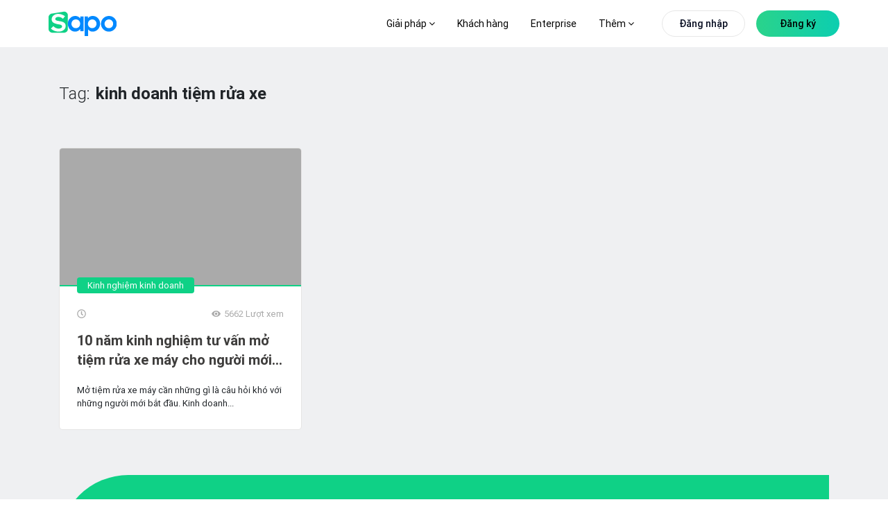

--- FILE ---
content_type: text/css; charset=UTF-8
request_url: https://www.sapo.vn/blog/_next/static/chunks/9c84d7de8cfb252b.css
body_size: 1670
content:
.btnHomeAndScrollTop-module-scss-module__RnRpFq__scroll-top{z-index:999;width:52px;height:52px;display:none;position:fixed;bottom:100px;right:33px}.btnHomeAndScrollTop-module-scss-module__RnRpFq__scroll-top img{cursor:pointer;width:100%}.btnHomeAndScrollTop-module-scss-module__RnRpFq__btn-home{z-index:999;width:52px;height:52px;display:none;position:fixed;bottom:120px;right:17px}.btnHomeAndScrollTop-module-scss-module__RnRpFq__btn-home img{cursor:pointer;width:100%}@media (max-width:1280px) and (min-width:1200px){.btnHomeAndScrollTop-module-scss-module__RnRpFq__scroll-top{right:15px}}@media (max-width:1199px) and (min-width:992px){.btnHomeAndScrollTop-module-scss-module__RnRpFq__btn-home{bottom:140px;right:15px}.btnHomeAndScrollTop-module-scss-module__RnRpFq__scroll-top{bottom:100px;right:15px}}@media (max-width:991px) and (min-width:768px){.btnHomeAndScrollTop-module-scss-module__RnRpFq__btn-home{bottom:160px;right:15px}.btnHomeAndScrollTop-module-scss-module__RnRpFq__scroll-top{bottom:100px;right:15px}}@media (max-width:767px){.btnHomeAndScrollTop-module-scss-module__RnRpFq__btn-home{bottom:160px;right:15px}.btnHomeAndScrollTop-module-scss-module__RnRpFq__scroll-top{bottom:100px;right:15px}}@media (max-width:767px) and (min-width:375px){.btnHomeAndScrollTop-module-scss-module__RnRpFq__btn-home{bottom:160px;right:15px}.btnHomeAndScrollTop-module-scss-module__RnRpFq__scroll-top{bottom:100px;right:15px}}
.zaloChatWidget-module-scss-module__IgiMcq__custom-zalo-widget{z-index:999!important;bottom:30px!important;right:30px!important}@media (max-width:1280px) and (min-width:1200px){.zaloChatWidget-module-scss-module__IgiMcq__custom-zalo-widget{right:15px!important}}@media (max-width:1199px){.zaloChatWidget-module-scss-module__IgiMcq__custom-zalo-widget{right:10px!important}}
.footer-module-scss-module__x523lq__footer{color:#7d8492;background-color:#101215}.footer-module-scss-module__x523lq__footer .footer-module-scss-module__x523lq__container{width:100%;padding-left:15px;padding-right:15px}@media (min-width:1500px){.footer-module-scss-module__x523lq__footer .footer-module-scss-module__x523lq__container{max-width:1472px;margin:0 auto}}@media (min-width:1200px) and (max-width:1499px){.footer-module-scss-module__x523lq__footer .footer-module-scss-module__x523lq__container{max-width:1170px;margin:0 auto}}@media (min-width:992px) and (max-width:1199px){.footer-module-scss-module__x523lq__footer .footer-module-scss-module__x523lq__container{max-width:960px;margin:0 auto}}@media (min-width:768px) and (max-width:991px){.footer-module-scss-module__x523lq__footer .footer-module-scss-module__x523lq__container{max-width:720px;margin:0 auto}}@media (min-width:576px) and (max-width:767px){.footer-module-scss-module__x523lq__footer .footer-module-scss-module__x523lq__container{max-width:540px;margin:0 auto}}.footer-module-scss-module__x523lq__footer ul{margin:0;padding:0;list-style:none}.footer-module-scss-module__x523lq__footer ul li{padding-top:5px;padding-bottom:5px;font-size:14px}.footer-module-scss-module__x523lq__footer ul li b{color:#fff}.footer-module-scss-module__x523lq__footer-menu{margin-top:-112px;margin-bottom:30px;padding-top:160px}@media (max-width:991px) and (min-width:768px){.footer-module-scss-module__x523lq__footer-menu{padding-top:160px}}@media (max-width:767px){.footer-module-scss-module__x523lq__footer-menu{margin-bottom:0}}@media (min-width:992px){.footer-module-scss-module__x523lq__footer .footer-module-scss-module__x523lq__col-w-20{flex:0 0 20%;max-width:20%}.footer-module-scss-module__x523lq__footer .footer-module-scss-module__x523lq__col-w-60{flex:0 0 60%;max-width:60%}.footer-module-scss-module__x523lq__footer .footer-module-scss-module__x523lq__col-w-40{flex:0 0 40%;max-width:40%}}.footer-module-scss-module__x523lq__footer .footer-module-scss-module__x523lq__title{color:#d1d3d6;margin-top:0;margin-bottom:10px;font-size:15px;font-weight:500;line-height:21px}@media (max-width:991px) and (min-width:768px){.footer-module-scss-module__x523lq__footer .footer-module-scss-module__x523lq__title{margin-top:25px}}@media (max-width:767px){.footer-module-scss-module__x523lq__footer .footer-module-scss-module__x523lq__title{padding-top:10px}}.footer-module-scss-module__x523lq__footer .footer-module-scss-module__x523lq__title a{color:inherit;padding:0;font-size:15px}.footer-module-scss-module__x523lq__footer a{color:#7d8492;vertical-align:top;font-size:14px;display:inline-block}.footer-module-scss-module__x523lq__footer-address{border-bottom:1px solid #000;padding-bottom:25px}@media (max-width:767px){.footer-module-scss-module__x523lq__footer-address{padding-bottom:15px}}.footer-module-scss-module__x523lq__footer-address .footer-module-scss-module__x523lq__shared-experience{padding-top:35px}@media (max-width:991px) and (min-width:768px){.footer-module-scss-module__x523lq__footer-address .footer-module-scss-module__x523lq__shared-experience{padding-top:10px}}@media (max-width:767px){.footer-module-scss-module__x523lq__footer-address .footer-module-scss-module__x523lq__shared-experience{padding-top:10px}.footer-module-scss-module__x523lq__footer-address .footer-module-scss-module__x523lq__shared-experience+ul{margin-bottom:20px}}.footer-module-scss-module__x523lq__footer-address .footer-module-scss-module__x523lq__social{margin-top:-37px;margin-left:100px;font-size:0}.footer-module-scss-module__x523lq__footer-address .footer-module-scss-module__x523lq__social li{margin-left:10px;margin-right:7px;padding:0;display:inline-block}.footer-module-scss-module__x523lq__footer-address .footer-module-scss-module__x523lq__social li a{color:#d1d3d6;padding:0;font-size:26px;font-weight:500;line-height:21px;display:block}.footer-module-scss-module__x523lq__footer-address .footer-module-scss-module__x523lq__social li.footer-module-scss-module__x523lq__icon-facebook:hover a{color:#0072e4}.footer-module-scss-module__x523lq__footer-address .footer-module-scss-module__x523lq__social li.footer-module-scss-module__x523lq__icon-youtube:hover a{color:#e82323}.footer-module-scss-module__x523lq__footer-address .footer-module-scss-module__x523lq__social li.footer-module-scss-module__x523lq__icon-blog:hover a{color:#0fd186}.footer-module-scss-module__x523lq__footer-address .footer-module-scss-module__x523lq__contact-info{margin-top:25px}.footer-module-scss-module__x523lq__footer-address .footer-module-scss-module__x523lq__contact-info p{color:#7d8492;margin:0;padding:5px 0;font-size:14px;line-height:24px}.footer-module-scss-module__x523lq__footer-address .footer-module-scss-module__x523lq__contact-info p i{padding:0 5px}.footer-module-scss-module__x523lq__footer-address .footer-module-scss-module__x523lq__contact-info p b{color:#d1d3d6;font-size:15px}.footer-module-scss-module__x523lq__footer-address .footer-module-scss-module__x523lq__contact-info a{padding:0}.footer-module-scss-module__x523lq__footer .footer-module-scss-module__x523lq__certi{height:64px;margin-top:10px;margin-bottom:10px}.footer-module-scss-module__x523lq__footer .footer-module-scss-module__x523lq__certi a{margin-left:44px;position:relative;top:-75px}.footer-module-scss-module__x523lq__footer .footer-module-scss-module__x523lq__certi a img{width:auto!important;height:auto!important;position:relative!important}.footer-module-scss-module__x523lq__footer .footer-module-scss-module__x523lq__certi a:first-child{margin-left:-25px}@media (max-width:1440px) and (min-width:1200px){.footer-module-scss-module__x523lq__footer .footer-module-scss-module__x523lq__certi{height:64px}.footer-module-scss-module__x523lq__footer .footer-module-scss-module__x523lq__certi a{margin:0 25px 15px 0;position:relative;top:-75px}.footer-module-scss-module__x523lq__footer .footer-module-scss-module__x523lq__certi a:first-child{margin-left:-20px}.footer-module-scss-module__x523lq__footer .footer-module-scss-module__x523lq__certi a span span{position:relative!important}.footer-module-scss-module__x523lq__footer .footer-module-scss-module__x523lq__certi a img{display:inline-block!important}}@media (max-width:1199px) and (min-width:992px){.footer-module-scss-module__x523lq__footer .footer-module-scss-module__x523lq__certi{margin:0}.footer-module-scss-module__x523lq__footer .footer-module-scss-module__x523lq__certi a{margin:0 20px 15px 0;top:0}.footer-module-scss-module__x523lq__footer .footer-module-scss-module__x523lq__certi a:first-child{margin-left:0}.footer-module-scss-module__x523lq__footer .footer-module-scss-module__x523lq__certi a img{max-height:34px!important;display:inline-block!important}.footer-module-scss-module__x523lq__footer .footer-module-scss-module__x523lq__certi a span span img{display:none!important}}@media (max-width:991px){.footer-module-scss-module__x523lq__footer .footer-module-scss-module__x523lq__certi{height:auto;margin:30px 0 0}.footer-module-scss-module__x523lq__footer .footer-module-scss-module__x523lq__certi a{margin:0 25px 15px 0;top:0}.footer-module-scss-module__x523lq__footer .footer-module-scss-module__x523lq__certi a:first-child{margin-left:0}.footer-module-scss-module__x523lq__footer .footer-module-scss-module__x523lq__certi a img{max-height:34px!important;display:inline-block!important}.footer-module-scss-module__x523lq__footer .footer-module-scss-module__x523lq__certi a span span img{display:none!important}}.footer-module-scss-module__x523lq__footer-copyright{color:#7d8492;background-color:#101215;border-top:1px solid #24282e;padding:5px 0;font-size:13px;position:relative}.footer-module-scss-module__x523lq__footer-copyright p{margin:0}@media (max-width:767px){.footer-module-scss-module__x523lq__footer-copyright{padding:0}}@media (max-width:767px) and (min-width:576px){.footer-module-scss-module__x523lq__footer-copyright:after{content:"";background:#24282e;width:100%;height:1px;position:absolute;top:84px}}.footer-module-scss-module__x523lq__footer-copyright .footer-module-scss-module__x523lq__copyright{padding-top:13px;padding-bottom:7px;font-size:13px;display:inline-block}@media (max-width:767px){.footer-module-scss-module__x523lq__footer-copyright .footer-module-scss-module__x523lq__copyright{padding-top:22px;padding-bottom:22px}}.footer-module-scss-module__x523lq__footer-copyright .footer-module-scss-module__x523lq__copyright a{color:#346fee;padding:0;font-size:13px}.footer-module-scss-module__x523lq__footer-copyright .footer-module-scss-module__x523lq__achievement{width:100%;margin:13px 0;font-size:13px;display:flex}@media (min-width:992px){.footer-module-scss-module__x523lq__footer-copyright .footer-module-scss-module__x523lq__achievement{text-align:right;justify-content:center}}@media (max-width:767px){.footer-module-scss-module__x523lq__footer-copyright .footer-module-scss-module__x523lq__achievement{margin-top:22px;margin-bottom:22px}}@media (max-width:575px){.footer-module-scss-module__x523lq__footer-copyright .footer-module-scss-module__x523lq__achievement{margin-top:22px;margin-bottom:22px}}.footer-module-scss-module__x523lq__footer-copyright .footer-module-scss-module__x523lq__achievement .footer-module-scss-module__x523lq__icon-achievement{margin-top:6px}@media (min-width:1200px){.footer-module-scss-module__x523lq__footer-copyright .footer-module-scss-module__x523lq__achievement .footer-module-scss-module__x523lq__icon-achievement{margin-top:-12px}}@media (max-width:991px){.footer-module-scss-module__x523lq__footer-copyright .footer-module-scss-module__x523lq__achievement .footer-module-scss-module__x523lq__icon-achievement{margin-top:5px;margin-left:5px}}@media (max-width:767px){.footer-module-scss-module__x523lq__footer-copyright .footer-module-scss-module__x523lq__achievement .footer-module-scss-module__x523lq__icon-achievement{vertical-align:top}}.footer-module-scss-module__x523lq__footer-copyright .footer-module-scss-module__x523lq__achievement .footer-module-scss-module__x523lq__icon-achievement img{height:28px;padding-left:5px}@media (min-width:1200px){.footer-module-scss-module__x523lq__footer-copyright .footer-module-scss-module__x523lq__achievement .footer-module-scss-module__x523lq__icon-achievement img{margin-top:-12px}}@media (max-width:991px){.footer-module-scss-module__x523lq__footer-copyright .footer-module-scss-module__x523lq__achievement .footer-module-scss-module__x523lq__icon-achievement img{height:auto}}.footer-module-scss-module__x523lq__footer-copyright .footer-module-scss-module__x523lq__achievement span{display:inline-block}@media (max-width:575px){.footer-module-scss-module__x523lq__footer-copyright .footer-module-scss-module__x523lq__achievement span{max-width:55%}}.footer-module-scss-module__x523lq__footer .footer-module-scss-module__x523lq__copyright-mobile{text-align:center;color:#545a68;border-top:1px solid #24282e;padding:15px 0}@media (min-width:1200px){.footer-module-scss-module__x523lq__footer-menu ul li a{white-space:nowrap}}.footer-module-scss-module__x523lq__btn-registration>a{vertical-align:top;backface-visibility:hidden;white-space:nowrap;color:#fff;cursor:pointer;background:linear-gradient(90deg,#00a0e7,#0079fa);border-radius:45px;outline:none;height:60px;padding:0 50px;font-size:20px;font-weight:700;line-height:60px;transition:all .5s;display:inline-block;transform:translateZ(0)}.footer-module-scss-module__x523lq__btn-registration>a:before{content:"";z-index:-1;transform-origin:50%;background:#0000000a;border-radius:45px;transition:all .5s ease-out;position:absolute;inset:0;transform:scaleX(0)}.footer-module-scss-module__x523lq__btn-registration>a:hover{color:#fff;text-decoration:none}.footer-module-scss-module__x523lq__btn-registration>a:hover:before,.footer-module-scss-module__x523lq__btn-registration>a:focus:before,.footer-module-scss-module__x523lq__btn-registration>a:active:before{transform:scaleX(1)}@media (max-width:767px){.footer-module-scss-module__x523lq__btn-registration>a{height:58px;font-size:20px;line-height:58px}}@media (max-width:991px) and (min-width:768px){.footer-module-scss-module__x523lq__btn-registration>a{padding:0 40px}}@media (max-width:319px){.footer-module-scss-module__x523lq__btn-registration>a{padding:0 25px}}@media (max-width:767px){.footer-module-scss-module__x523lq__btn-registration>a{height:55px;padding:0 48px;font-size:20px;margin-top:0!important;line-height:55px!important}.footer-module-scss-module__x523lq__col-sm-6{flex:0 0 50%;max-width:50%}}.footer-module-scss-module__x523lq__animate-path1{animation:2s infinite footer-module-scss-module__x523lq__grow}.footer-module-scss-module__x523lq__animate-path2{animation:2s infinite footer-module-scss-module__x523lq__fadeIn}.footer-module-scss-module__x523lq__animate-path3{animation:3s linear infinite footer-module-scss-module__x523lq__rotate}@keyframes footer-module-scss-module__x523lq__rotate{0%{transform:rotate(0)}to{transform:rotate(360deg)}}@keyframes footer-module-scss-module__x523lq__grow{0%{transform:scale(1)}50%{transform:scale(1.1)}to{transform:scale(1)}}
/*# sourceMappingURL=a3b15ead7d3532a3.css.map*/

--- FILE ---
content_type: text/css; charset=UTF-8
request_url: https://www.sapo.vn/blog/_next/static/chunks/dd03508518c693b2.css
body_size: 7080
content:
.headerv3-module-scss-module__r2Wc4q__backdropmenu{z-index:999;-webkit-backdrop-filter:blur(2px);backdrop-filter:blur(2px);background-color:#000000e6;width:100%;height:100%;position:fixed;top:0;left:0}.headerv3-module-scss-module__r2Wc4q__header{z-index:9999;position:relative}.headerv3-module-scss-module__r2Wc4q__header svg{vertical-align:middle;overflow:hidden}.headerv3-module-scss-module__r2Wc4q__header.headerv3-module-scss-module__r2Wc4q__sticky{background:#fff;width:100%;animation:.1s headerv3-module-scss-module__r2Wc4q__fadeInDown;position:fixed;top:0;left:0}.headerv3-module-scss-module__r2Wc4q__header.headerv3-module-scss-module__r2Wc4q__sticky .headerv3-module-scss-module__r2Wc4q__main-header:before{display:none}.headerv3-module-scss-module__r2Wc4q__header .headerv3-module-scss-module__r2Wc4q__container{width:100%;margin-left:auto;margin-right:auto;padding-left:15px;padding-right:15px}@media (max-width:1499px) and (min-width:1200px){.headerv3-module-scss-module__r2Wc4q__header .headerv3-module-scss-module__r2Wc4q__container{max-width:1140px}}.headerv3-module-scss-module__r2Wc4q__header.headerv3-module-scss-module__r2Wc4q__color-header{background:#060c20}.headerv3-module-scss-module__r2Wc4q__header.headerv3-module-scss-module__r2Wc4q__color-header .headerv3-module-scss-module__r2Wc4q__main-header .headerv3-module-scss-module__r2Wc4q__main-menu>li>a{color:#fff}.headerv3-module-scss-module__r2Wc4q__header.headerv3-module-scss-module__r2Wc4q__color-header .headerv3-module-scss-module__r2Wc4q__main-header ul li.headerv3-module-scss-module__r2Wc4q__logins a{color:#fff;border:1px solid #153b5b80}.headerv3-module-scss-module__r2Wc4q__header .headerv3-module-scss-module__r2Wc4q__btn-registration{color:#fff;-webkit-user-select:none;backface-visibility:hidden;white-space:nowrap;z-index:1;background:linear-gradient(90deg,#2ad38b,#0cceb0);border-radius:45px;outline:0;padding:0 30px;font-size:16px;line-height:63px;transition:all .5s;display:inline-block;overflow:hidden;transform:translateZ(0);font-weight:500!important}@media (min-width:1500px){.headerv3-module-scss-module__r2Wc4q__header .headerv3-module-scss-module__r2Wc4q__main-header .headerv3-module-scss-module__r2Wc4q__container{max-width:1472px}}@media (min-width:1200px) and (max-width:1499px){.headerv3-module-scss-module__r2Wc4q__header .headerv3-module-scss-module__r2Wc4q__main-header .headerv3-module-scss-module__r2Wc4q__container{max-width:1170px}}@media (max-width:1199px){.headerv3-module-scss-module__r2Wc4q__header .headerv3-module-scss-module__r2Wc4q__main-header{background:#080d20;height:60px}.headerv3-module-scss-module__r2Wc4q__header .headerv3-module-scss-module__r2Wc4q__main-header .headerv3-module-scss-module__r2Wc4q__btn-menu svg{fill:#fff;width:22px;height:22px}}.headerv3-module-scss-module__r2Wc4q__header .headerv3-module-scss-module__r2Wc4q__main-header .headerv3-module-scss-module__r2Wc4q__main-logo img{height:36px}.headerv3-module-scss-module__r2Wc4q__header .headerv3-module-scss-module__r2Wc4q__main-header .headerv3-module-scss-module__r2Wc4q__position-initial{position:initial}.headerv3-module-scss-module__r2Wc4q__header .headerv3-module-scss-module__r2Wc4q__main-header .headerv3-module-scss-module__r2Wc4q__badged{text-align:center;white-space:nowrap;vertical-align:baseline;color:#fff;background:#ff8da2;border-radius:.25rem;padding:.25em .4em;font-size:75%;font-weight:700;line-height:1;display:inline-block;position:relative;top:-10px}.headerv3-module-scss-module__r2Wc4q__header .headerv3-module-scss-module__r2Wc4q__main-header .headerv3-module-scss-module__r2Wc4q__main-menu{margin:0;padding:0}.headerv3-module-scss-module__r2Wc4q__header .headerv3-module-scss-module__r2Wc4q__main-header .headerv3-module-scss-module__r2Wc4q__main-menu .headerv3-module-scss-module__r2Wc4q__d-grid{display:grid}.headerv3-module-scss-module__r2Wc4q__header .headerv3-module-scss-module__r2Wc4q__main-header .headerv3-module-scss-module__r2Wc4q__main-menu .headerv3-module-scss-module__r2Wc4q__grid-template-columns-4{grid-template-columns:repeat(4,1fr)}.headerv3-module-scss-module__r2Wc4q__header .headerv3-module-scss-module__r2Wc4q__main-header .headerv3-module-scss-module__r2Wc4q__main-menu .headerv3-module-scss-module__r2Wc4q__grid-template-columns-2{grid-template-columns:repeat(2,1fr)}.headerv3-module-scss-module__r2Wc4q__header .headerv3-module-scss-module__r2Wc4q__main-header .headerv3-module-scss-module__r2Wc4q__main-menu a:hover{color:#3ae780;text-decoration:none}.headerv3-module-scss-module__r2Wc4q__header .headerv3-module-scss-module__r2Wc4q__main-header .headerv3-module-scss-module__r2Wc4q__main-menu>li{display:inline-block;position:static}.headerv3-module-scss-module__r2Wc4q__header .headerv3-module-scss-module__r2Wc4q__main-header .headerv3-module-scss-module__r2Wc4q__main-menu>li.headerv3-module-scss-module__r2Wc4q__bang-gia{display:none}.headerv3-module-scss-module__r2Wc4q__header .headerv3-module-scss-module__r2Wc4q__main-header .headerv3-module-scss-module__r2Wc4q__main-menu>li .headerv3-module-scss-module__r2Wc4q__sub-menu{z-index:99;visibility:hidden;opacity:0;background-color:#060c20;border-top:1px solid #153b5b80;width:100%;transition:opacity .5s,transform .5s,visibility 0s .5s;position:absolute;top:68px;left:0;overflow:hidden;transform:translateY(-20px)}@media (max-width:1440px) and (min-width:1200px){.headerv3-module-scss-module__r2Wc4q__header .headerv3-module-scss-module__r2Wc4q__main-header .headerv3-module-scss-module__r2Wc4q__main-menu>li .headerv3-module-scss-module__r2Wc4q__sub-menu{padding:16px 0 50px}}.headerv3-module-scss-module__r2Wc4q__header .headerv3-module-scss-module__r2Wc4q__main-header .headerv3-module-scss-module__r2Wc4q__main-menu>li .headerv3-module-scss-module__r2Wc4q__sub-menu:before{content:"";z-index:-1;background:radial-gradient(50% 50%,#054a30cc 7%,#0000 100%);width:100%;height:100%;position:absolute;bottom:-200px;left:-1160px;transform:rotate(20deg)}.headerv3-module-scss-module__r2Wc4q__header .headerv3-module-scss-module__r2Wc4q__main-header .headerv3-module-scss-module__r2Wc4q__main-menu>li .headerv3-module-scss-module__r2Wc4q__sub-menu:after{content:"";z-index:-1;background:radial-gradient(50% 50%,#05355080 7%,#0000 100%);width:100%;height:100%;position:absolute;top:-45px;right:-1050px;transform:rotate(9deg)}.headerv3-module-scss-module__r2Wc4q__header .headerv3-module-scss-module__r2Wc4q__main-header .headerv3-module-scss-module__r2Wc4q__main-menu>li .headerv3-module-scss-module__r2Wc4q__sub-menu .headerv3-module-scss-module__r2Wc4q__container{gap:30px}.headerv3-module-scss-module__r2Wc4q__header .headerv3-module-scss-module__r2Wc4q__main-header .headerv3-module-scss-module__r2Wc4q__main-menu>li .headerv3-module-scss-module__r2Wc4q__sub-menu .headerv3-module-scss-module__r2Wc4q__item{padding-top:0}.headerv3-module-scss-module__r2Wc4q__header .headerv3-module-scss-module__r2Wc4q__main-header .headerv3-module-scss-module__r2Wc4q__main-menu>li .headerv3-module-scss-module__r2Wc4q__sub-menu .headerv3-module-scss-module__r2Wc4q__item h3{color:#fff;text-transform:uppercase;border-bottom:1px solid #153b5b80;gap:12px;margin:0 0 24px;padding-bottom:16px;font-size:16px;font-weight:500}.headerv3-module-scss-module__r2Wc4q__header .headerv3-module-scss-module__r2Wc4q__main-header .headerv3-module-scss-module__r2Wc4q__main-menu>li .headerv3-module-scss-module__r2Wc4q__sub-menu .headerv3-module-scss-module__r2Wc4q__item h3 a{color:#fff;gap:12px}.headerv3-module-scss-module__r2Wc4q__header .headerv3-module-scss-module__r2Wc4q__main-header .headerv3-module-scss-module__r2Wc4q__main-menu>li .headerv3-module-scss-module__r2Wc4q__sub-menu .headerv3-module-scss-module__r2Wc4q__item h3 a:hover{color:#3ae780}.headerv3-module-scss-module__r2Wc4q__header .headerv3-module-scss-module__r2Wc4q__main-header .headerv3-module-scss-module__r2Wc4q__main-menu>li .headerv3-module-scss-module__r2Wc4q__sub-menu .headerv3-module-scss-module__r2Wc4q__item h3 svg{width:24px;height:24px}.headerv3-module-scss-module__r2Wc4q__header .headerv3-module-scss-module__r2Wc4q__main-header .headerv3-module-scss-module__r2Wc4q__main-menu>li .headerv3-module-scss-module__r2Wc4q__sub-menu .headerv3-module-scss-module__r2Wc4q__item p{color:#fff;margin-bottom:0;font-size:14px;font-weight:400;line-height:20px}@media (max-width:1440px) and (min-width:1200px){.headerv3-module-scss-module__r2Wc4q__header .headerv3-module-scss-module__r2Wc4q__main-header .headerv3-module-scss-module__r2Wc4q__main-menu>li .headerv3-module-scss-module__r2Wc4q__sub-menu .headerv3-module-scss-module__r2Wc4q__item p{padding-right:29.5px;font-size:12px}}.headerv3-module-scss-module__r2Wc4q__header .headerv3-module-scss-module__r2Wc4q__main-header .headerv3-module-scss-module__r2Wc4q__main-menu>li .headerv3-module-scss-module__r2Wc4q__sub-menu .headerv3-module-scss-module__r2Wc4q__item p svg.headerv3-module-scss-module__r2Wc4q__hover{width:0;height:24px;transition:all .3s;position:relative;top:-1px}.headerv3-module-scss-module__r2Wc4q__header .headerv3-module-scss-module__r2Wc4q__main-header .headerv3-module-scss-module__r2Wc4q__main-menu>li .headerv3-module-scss-module__r2Wc4q__sub-menu .headerv3-module-scss-module__r2Wc4q__item p a{color:#fff}.headerv3-module-scss-module__r2Wc4q__header .headerv3-module-scss-module__r2Wc4q__main-header .headerv3-module-scss-module__r2Wc4q__main-menu>li .headerv3-module-scss-module__r2Wc4q__sub-menu .headerv3-module-scss-module__r2Wc4q__item p a:hover{color:#3ae780}.headerv3-module-scss-module__r2Wc4q__header .headerv3-module-scss-module__r2Wc4q__main-header .headerv3-module-scss-module__r2Wc4q__main-menu>li .headerv3-module-scss-module__r2Wc4q__sub-menu .headerv3-module-scss-module__r2Wc4q__item ul{margin:0;padding:0;list-style:none}.headerv3-module-scss-module__r2Wc4q__header .headerv3-module-scss-module__r2Wc4q__main-header .headerv3-module-scss-module__r2Wc4q__main-menu>li .headerv3-module-scss-module__r2Wc4q__sub-menu .headerv3-module-scss-module__r2Wc4q__item ul li{margin-bottom:36px}@media (max-width:1440px) and (min-width:1199px){.headerv3-module-scss-module__r2Wc4q__header .headerv3-module-scss-module__r2Wc4q__main-header .headerv3-module-scss-module__r2Wc4q__main-menu>li .headerv3-module-scss-module__r2Wc4q__sub-menu .headerv3-module-scss-module__r2Wc4q__item ul li{margin-bottom:16px}}.headerv3-module-scss-module__r2Wc4q__header .headerv3-module-scss-module__r2Wc4q__main-header .headerv3-module-scss-module__r2Wc4q__main-menu>li .headerv3-module-scss-module__r2Wc4q__sub-menu .headerv3-module-scss-module__r2Wc4q__item ul li:last-child{margin-bottom:0}.headerv3-module-scss-module__r2Wc4q__header .headerv3-module-scss-module__r2Wc4q__main-header .headerv3-module-scss-module__r2Wc4q__main-menu>li .headerv3-module-scss-module__r2Wc4q__sub-menu .headerv3-module-scss-module__r2Wc4q__item ul li a{color:#fff}.headerv3-module-scss-module__r2Wc4q__header .headerv3-module-scss-module__r2Wc4q__main-header .headerv3-module-scss-module__r2Wc4q__main-menu>li .headerv3-module-scss-module__r2Wc4q__sub-menu .headerv3-module-scss-module__r2Wc4q__item ul li a strong{margin-bottom:4px;font-size:16px;font-weight:500;line-height:24px;display:block}.headerv3-module-scss-module__r2Wc4q__header .headerv3-module-scss-module__r2Wc4q__main-header .headerv3-module-scss-module__r2Wc4q__main-menu>li .headerv3-module-scss-module__r2Wc4q__sub-menu .headerv3-module-scss-module__r2Wc4q__item ul li a strong svg{width:0;height:24px;margin-left:8px;transition:all .3s;position:relative;top:-1px}.headerv3-module-scss-module__r2Wc4q__header .headerv3-module-scss-module__r2Wc4q__main-header .headerv3-module-scss-module__r2Wc4q__main-menu>li .headerv3-module-scss-module__r2Wc4q__sub-menu .headerv3-module-scss-module__r2Wc4q__item ul li a strong .headerv3-module-scss-module__r2Wc4q__badge{background:#ff8da2;transition:all .3s}.headerv3-module-scss-module__r2Wc4q__header .headerv3-module-scss-module__r2Wc4q__main-header .headerv3-module-scss-module__r2Wc4q__main-menu>li .headerv3-module-scss-module__r2Wc4q__sub-menu .headerv3-module-scss-module__r2Wc4q__item ul li a strong .headerv3-module-scss-module__r2Wc4q__iconomniai{width:24px;height:22px;margin:3px 0 10px}.headerv3-module-scss-module__r2Wc4q__header .headerv3-module-scss-module__r2Wc4q__main-header .headerv3-module-scss-module__r2Wc4q__main-menu>li .headerv3-module-scss-module__r2Wc4q__sub-menu .headerv3-module-scss-module__r2Wc4q__item ul li a p{color:#d2d2d2;margin:0;font-size:14px;font-weight:400;line-height:20px}.headerv3-module-scss-module__r2Wc4q__header .headerv3-module-scss-module__r2Wc4q__main-header .headerv3-module-scss-module__r2Wc4q__main-menu>li .headerv3-module-scss-module__r2Wc4q__sub-menu .headerv3-module-scss-module__r2Wc4q__item ul li a:hover{color:#3ae780}.headerv3-module-scss-module__r2Wc4q__header .headerv3-module-scss-module__r2Wc4q__main-header .headerv3-module-scss-module__r2Wc4q__main-menu>li .headerv3-module-scss-module__r2Wc4q__sub-menu .headerv3-module-scss-module__r2Wc4q__item ul li a:hover .headerv3-module-scss-module__r2Wc4q__badge{display:none}.headerv3-module-scss-module__r2Wc4q__header .headerv3-module-scss-module__r2Wc4q__main-header .headerv3-module-scss-module__r2Wc4q__main-menu>li .headerv3-module-scss-module__r2Wc4q__sub-menu .headerv3-module-scss-module__r2Wc4q__item ul li a:hover .headerv3-module-scss-module__r2Wc4q__iconomniai{opacity:0}.headerv3-module-scss-module__r2Wc4q__header .headerv3-module-scss-module__r2Wc4q__main-header .headerv3-module-scss-module__r2Wc4q__main-menu>li .headerv3-module-scss-module__r2Wc4q__sub-menu .headerv3-module-scss-module__r2Wc4q__item ul li a:hover strong svg{width:24px}.headerv3-module-scss-module__r2Wc4q__header .headerv3-module-scss-module__r2Wc4q__main-header .headerv3-module-scss-module__r2Wc4q__main-menu>li .headerv3-module-scss-module__r2Wc4q__sub-menu .headerv3-module-scss-module__r2Wc4q__item.headerv3-module-scss-module__r2Wc4q__item-4{background:#f9f9f9;border-radius:15px;margin-top:-14px;padding:25px}.headerv3-module-scss-module__r2Wc4q__header .headerv3-module-scss-module__r2Wc4q__main-header .headerv3-module-scss-module__r2Wc4q__main-menu>li .headerv3-module-scss-module__r2Wc4q__sub-menu .headerv3-module-scss-module__r2Wc4q__item.headerv3-module-scss-module__r2Wc4q__item-big-business p{margin-bottom:64px;line-height:26px}.headerv3-module-scss-module__r2Wc4q__header .headerv3-module-scss-module__r2Wc4q__main-header .headerv3-module-scss-module__r2Wc4q__main-menu>li .headerv3-module-scss-module__r2Wc4q__sub-menu .headerv3-module-scss-module__r2Wc4q__item.headerv3-module-scss-module__r2Wc4q__item-big-business img{margin-left:40px}.headerv3-module-scss-module__r2Wc4q__header .headerv3-module-scss-module__r2Wc4q__main-header .headerv3-module-scss-module__r2Wc4q__main-menu>li .headerv3-module-scss-module__r2Wc4q__sub-menu .headerv3-module-scss-module__r2Wc4q__item.headerv3-module-scss-module__r2Wc4q__list-invoive .headerv3-module-scss-module__r2Wc4q__item-invoive{cursor:pointer;background:#09142a;border-radius:12px;margin-bottom:30px;padding:40px}@media (max-width:1440px) and (min-width:1199px){.headerv3-module-scss-module__r2Wc4q__header .headerv3-module-scss-module__r2Wc4q__main-header .headerv3-module-scss-module__r2Wc4q__main-menu>li .headerv3-module-scss-module__r2Wc4q__sub-menu .headerv3-module-scss-module__r2Wc4q__item.headerv3-module-scss-module__r2Wc4q__list-invoive .headerv3-module-scss-module__r2Wc4q__item-invoive.headerv3-module-scss-module__r2Wc4q__pr-0{padding-right:0}}.headerv3-module-scss-module__r2Wc4q__header .headerv3-module-scss-module__r2Wc4q__main-header .headerv3-module-scss-module__r2Wc4q__main-menu>li .headerv3-module-scss-module__r2Wc4q__sub-menu .headerv3-module-scss-module__r2Wc4q__item.headerv3-module-scss-module__r2Wc4q__list-invoive .headerv3-module-scss-module__r2Wc4q__item-invoive:last-child{margin-bottom:0}.headerv3-module-scss-module__r2Wc4q__header .headerv3-module-scss-module__r2Wc4q__main-header .headerv3-module-scss-module__r2Wc4q__main-menu>li .headerv3-module-scss-module__r2Wc4q__sub-menu .headerv3-module-scss-module__r2Wc4q__item.headerv3-module-scss-module__r2Wc4q__list-invoive .headerv3-module-scss-module__r2Wc4q__item-invoive .headerv3-module-scss-module__r2Wc4q__title a{color:#fff;margin-bottom:20px;padding-left:55px;font-size:16px;font-weight:500;line-height:24px;display:block;position:relative}.headerv3-module-scss-module__r2Wc4q__header .headerv3-module-scss-module__r2Wc4q__main-header .headerv3-module-scss-module__r2Wc4q__main-menu>li .headerv3-module-scss-module__r2Wc4q__sub-menu .headerv3-module-scss-module__r2Wc4q__item.headerv3-module-scss-module__r2Wc4q__list-invoive .headerv3-module-scss-module__r2Wc4q__item-invoive .headerv3-module-scss-module__r2Wc4q__title a:hover{color:#3ae780}.headerv3-module-scss-module__r2Wc4q__header .headerv3-module-scss-module__r2Wc4q__main-header .headerv3-module-scss-module__r2Wc4q__main-menu>li .headerv3-module-scss-module__r2Wc4q__sub-menu .headerv3-module-scss-module__r2Wc4q__item.headerv3-module-scss-module__r2Wc4q__list-invoive .headerv3-module-scss-module__r2Wc4q__item-invoive .headerv3-module-scss-module__r2Wc4q__title a svg{position:absolute;top:0;left:0}.headerv3-module-scss-module__r2Wc4q__header .headerv3-module-scss-module__r2Wc4q__main-header .headerv3-module-scss-module__r2Wc4q__main-menu>li .headerv3-module-scss-module__r2Wc4q__sub-menu .headerv3-module-scss-module__r2Wc4q__item.headerv3-module-scss-module__r2Wc4q__list-invoive .headerv3-module-scss-module__r2Wc4q__item-invoive .headerv3-module-scss-module__r2Wc4q__title a .headerv3-module-scss-module__r2Wc4q__tag{color:#fff;background:#ff8da2;border-radius:4px;justify-content:center;align-items:center;width:32px;height:17px;font-size:11px;display:flex;position:absolute;top:2px;right:-22px}.headerv3-module-scss-module__r2Wc4q__header .headerv3-module-scss-module__r2Wc4q__main-header .headerv3-module-scss-module__r2Wc4q__main-menu>li .headerv3-module-scss-module__r2Wc4q__sub-menu .headerv3-module-scss-module__r2Wc4q__item.headerv3-module-scss-module__r2Wc4q__list-invoive .headerv3-module-scss-module__r2Wc4q__item-invoive p{color:#d2d2d2;text-align:justify}.headerv3-module-scss-module__r2Wc4q__header .headerv3-module-scss-module__r2Wc4q__main-header .headerv3-module-scss-module__r2Wc4q__main-menu>li .headerv3-module-scss-module__r2Wc4q__sub-menu .headerv3-module-scss-module__r2Wc4q__item.headerv3-module-scss-module__r2Wc4q__list-invoive .headerv3-module-scss-module__r2Wc4q__item-invoive:hover a{color:#3ae780}.headerv3-module-scss-module__r2Wc4q__header .headerv3-module-scss-module__r2Wc4q__main-header .headerv3-module-scss-module__r2Wc4q__main-menu>li .headerv3-module-scss-module__r2Wc4q__sub-menu .headerv3-module-scss-module__r2Wc4q__item .headerv3-module-scss-module__r2Wc4q__blog-new-feature li a{word-break:break-word;-webkit-line-clamp:2;-webkit-box-orient:vertical;padding-left:15px;font-size:14px;font-weight:400;line-height:20px;display:-webkit-box;position:relative;overflow:hidden}.headerv3-module-scss-module__r2Wc4q__header .headerv3-module-scss-module__r2Wc4q__main-header .headerv3-module-scss-module__r2Wc4q__main-menu>li .headerv3-module-scss-module__r2Wc4q__sub-menu .headerv3-module-scss-module__r2Wc4q__item .headerv3-module-scss-module__r2Wc4q__blog-new-feature li a:before{content:"";background:#fff;width:4px;height:4px;position:absolute;top:6px;left:0}.headerv3-module-scss-module__r2Wc4q__header .headerv3-module-scss-module__r2Wc4q__main-header .headerv3-module-scss-module__r2Wc4q__main-menu>li .headerv3-module-scss-module__r2Wc4q__sub-menu .headerv3-module-scss-module__r2Wc4q__item .headerv3-module-scss-module__r2Wc4q__blog-new-feature li a:hover:before{background:#3ae780}.headerv3-module-scss-module__r2Wc4q__header .headerv3-module-scss-module__r2Wc4q__main-header .headerv3-module-scss-module__r2Wc4q__main-menu>li .headerv3-module-scss-module__r2Wc4q__sub-menu .headerv3-module-scss-module__r2Wc4q__item .headerv3-module-scss-module__r2Wc4q__block-blog{gap:25px}.headerv3-module-scss-module__r2Wc4q__header .headerv3-module-scss-module__r2Wc4q__main-header .headerv3-module-scss-module__r2Wc4q__main-menu>li .headerv3-module-scss-module__r2Wc4q__sub-menu .headerv3-module-scss-module__r2Wc4q__item .headerv3-module-scss-module__r2Wc4q__block-blog ul{max-width:305px}@media (max-width:1440px) and (min-width:1200px){.headerv3-module-scss-module__r2Wc4q__header .headerv3-module-scss-module__r2Wc4q__main-header .headerv3-module-scss-module__r2Wc4q__main-menu>li .headerv3-module-scss-module__r2Wc4q__sub-menu .headerv3-module-scss-module__r2Wc4q__item .headerv3-module-scss-module__r2Wc4q__block-blog ul{max-width:233px}}.headerv3-module-scss-module__r2Wc4q__header .headerv3-module-scss-module__r2Wc4q__main-header .headerv3-module-scss-module__r2Wc4q__main-menu>li .headerv3-module-scss-module__r2Wc4q__sub-menu .headerv3-module-scss-module__r2Wc4q__item .headerv3-module-scss-module__r2Wc4q__block-blog .headerv3-module-scss-module__r2Wc4q__item-blog-list .headerv3-module-scss-module__r2Wc4q__titleListBlog{color:#fff;margin-bottom:18px;font-size:16px;font-weight:500;line-height:24px}.headerv3-module-scss-module__r2Wc4q__header .headerv3-module-scss-module__r2Wc4q__main-header .headerv3-module-scss-module__r2Wc4q__main-menu>li .headerv3-module-scss-module__r2Wc4q__sub-menu .headerv3-module-scss-module__r2Wc4q__item .headerv3-module-scss-module__r2Wc4q__block-blog .headerv3-module-scss-module__r2Wc4q__item-blog-list .headerv3-module-scss-module__r2Wc4q__titleListBlog strong{color:#fff;margin-bottom:4px;font-size:16px;font-weight:500;line-height:24px;display:block}@media (max-width:1440px) and (min-width:1200px){.headerv3-module-scss-module__r2Wc4q__header .headerv3-module-scss-module__r2Wc4q__main-header .headerv3-module-scss-module__r2Wc4q__main-menu>li .headerv3-module-scss-module__r2Wc4q__sub-menu .headerv3-module-scss-module__r2Wc4q__item .headerv3-module-scss-module__r2Wc4q__block-blog .headerv3-module-scss-module__r2Wc4q__item-blog-list .headerv3-module-scss-module__r2Wc4q__titleListBlog strong{margin-bottom:12px;font-size:14px;line-height:20px}}.headerv3-module-scss-module__r2Wc4q__header .headerv3-module-scss-module__r2Wc4q__main-header .headerv3-module-scss-module__r2Wc4q__main-menu>li .headerv3-module-scss-module__r2Wc4q__sub-menu .headerv3-module-scss-module__r2Wc4q__item .headerv3-module-scss-module__r2Wc4q__block-blog .headerv3-module-scss-module__r2Wc4q__item-blog-list .headerv3-module-scss-module__r2Wc4q__titleListBlog span{color:#d2d2d2;font-size:14px;line-height:20px;display:block}.headerv3-module-scss-module__r2Wc4q__header .headerv3-module-scss-module__r2Wc4q__main-header .headerv3-module-scss-module__r2Wc4q__main-menu>li .headerv3-module-scss-module__r2Wc4q__sub-menu .headerv3-module-scss-module__r2Wc4q__item .headerv3-module-scss-module__r2Wc4q__block-blog .headerv3-module-scss-module__r2Wc4q__item-blog-list .headerv3-module-scss-module__r2Wc4q__titleListBlog svg{vertical-align:middle;height:24px;overflow:hidden}.headerv3-module-scss-module__r2Wc4q__header .headerv3-module-scss-module__r2Wc4q__main-header .headerv3-module-scss-module__r2Wc4q__main-menu>li .headerv3-module-scss-module__r2Wc4q__sub-menu .headerv3-module-scss-module__r2Wc4q__item .headerv3-module-scss-module__r2Wc4q__block-blog .headerv3-module-scss-module__r2Wc4q__item-blog-list .headerv3-module-scss-module__r2Wc4q__texticonright svg{margin-left:5px}.headerv3-module-scss-module__r2Wc4q__header .headerv3-module-scss-module__r2Wc4q__main-header .headerv3-module-scss-module__r2Wc4q__main-menu>li .headerv3-module-scss-module__r2Wc4q__sub-menu .headerv3-module-scss-module__r2Wc4q__item .headerv3-module-scss-module__r2Wc4q__block-blog .headerv3-module-scss-module__r2Wc4q__item-blog-list .headerv3-module-scss-module__r2Wc4q__texticonright:hover strong{color:#3ae780}.headerv3-module-scss-module__r2Wc4q__header .headerv3-module-scss-module__r2Wc4q__main-header .headerv3-module-scss-module__r2Wc4q__main-menu>li .headerv3-module-scss-module__r2Wc4q__sub-menu .headerv3-module-scss-module__r2Wc4q__item .headerv3-module-scss-module__r2Wc4q__block-blog .headerv3-module-scss-module__r2Wc4q__item-blog-list .headerv3-module-scss-module__r2Wc4q__texticonright:hover svg{width:24px}.headerv3-module-scss-module__r2Wc4q__header .headerv3-module-scss-module__r2Wc4q__main-header .headerv3-module-scss-module__r2Wc4q__main-menu>li .headerv3-module-scss-module__r2Wc4q__sub-menu .headerv3-module-scss-module__r2Wc4q__item .headerv3-module-scss-module__r2Wc4q__block-blog .headerv3-module-scss-module__r2Wc4q__blog-business-experience-first{cursor:pointer;width:50%}.headerv3-module-scss-module__r2Wc4q__header .headerv3-module-scss-module__r2Wc4q__main-header .headerv3-module-scss-module__r2Wc4q__main-menu>li .headerv3-module-scss-module__r2Wc4q__sub-menu .headerv3-module-scss-module__r2Wc4q__item .headerv3-module-scss-module__r2Wc4q__block-blog .headerv3-module-scss-module__r2Wc4q__blog-business-experience-first .headerv3-module-scss-module__r2Wc4q__item-blog{margin-bottom:30px}.headerv3-module-scss-module__r2Wc4q__header .headerv3-module-scss-module__r2Wc4q__main-header .headerv3-module-scss-module__r2Wc4q__main-menu>li .headerv3-module-scss-module__r2Wc4q__sub-menu .headerv3-module-scss-module__r2Wc4q__item .headerv3-module-scss-module__r2Wc4q__block-blog .headerv3-module-scss-module__r2Wc4q__blog-business-experience-first .headerv3-module-scss-module__r2Wc4q__thumb-blog{background-color:#aaa;border-radius:5px 5px 0 0;height:192px;display:block;position:relative;overflow:hidden}.headerv3-module-scss-module__r2Wc4q__header .headerv3-module-scss-module__r2Wc4q__main-header .headerv3-module-scss-module__r2Wc4q__main-menu>li .headerv3-module-scss-module__r2Wc4q__sub-menu .headerv3-module-scss-module__r2Wc4q__item .headerv3-module-scss-module__r2Wc4q__block-blog .headerv3-module-scss-module__r2Wc4q__blog-business-experience-first .headerv3-module-scss-module__r2Wc4q__thumb-blog img{border-radius:5px 5px 0 0;max-width:100%}.headerv3-module-scss-module__r2Wc4q__header .headerv3-module-scss-module__r2Wc4q__main-header .headerv3-module-scss-module__r2Wc4q__main-menu>li .headerv3-module-scss-module__r2Wc4q__sub-menu .headerv3-module-scss-module__r2Wc4q__item .headerv3-module-scss-module__r2Wc4q__block-blog .headerv3-module-scss-module__r2Wc4q__blog-business-experience-first .headerv3-module-scss-module__r2Wc4q__info{background:#fff;border-radius:0 0 5px 5px;padding:15px 20px;box-shadow:3px 4px 8px #0000000d}.headerv3-module-scss-module__r2Wc4q__header .headerv3-module-scss-module__r2Wc4q__main-header .headerv3-module-scss-module__r2Wc4q__main-menu>li .headerv3-module-scss-module__r2Wc4q__sub-menu .headerv3-module-scss-module__r2Wc4q__item .headerv3-module-scss-module__r2Wc4q__block-blog .headerv3-module-scss-module__r2Wc4q__blog-business-experience-first .headerv3-module-scss-module__r2Wc4q__info .headerv3-module-scss-module__r2Wc4q__time{color:#aeaeae;font-size:14px;font-weight:400}.headerv3-module-scss-module__r2Wc4q__header .headerv3-module-scss-module__r2Wc4q__main-header .headerv3-module-scss-module__r2Wc4q__main-menu>li .headerv3-module-scss-module__r2Wc4q__sub-menu .headerv3-module-scss-module__r2Wc4q__item .headerv3-module-scss-module__r2Wc4q__block-blog .headerv3-module-scss-module__r2Wc4q__blog-business-experience-first .headerv3-module-scss-module__r2Wc4q__info .headerv3-module-scss-module__r2Wc4q__time i{margin-right:3px}.headerv3-module-scss-module__r2Wc4q__header .headerv3-module-scss-module__r2Wc4q__main-header .headerv3-module-scss-module__r2Wc4q__main-menu>li .headerv3-module-scss-module__r2Wc4q__sub-menu .headerv3-module-scss-module__r2Wc4q__item .headerv3-module-scss-module__r2Wc4q__block-blog .headerv3-module-scss-module__r2Wc4q__blog-business-experience-first .headerv3-module-scss-module__r2Wc4q__info .headerv3-module-scss-module__r2Wc4q__title{-webkit-line-clamp:2;-webkit-box-orient:vertical;display:-webkit-box;overflow:hidden}.headerv3-module-scss-module__r2Wc4q__header .headerv3-module-scss-module__r2Wc4q__main-header .headerv3-module-scss-module__r2Wc4q__main-menu>li .headerv3-module-scss-module__r2Wc4q__sub-menu .headerv3-module-scss-module__r2Wc4q__item .headerv3-module-scss-module__r2Wc4q__block-blog .headerv3-module-scss-module__r2Wc4q__blog-business-experience-first .headerv3-module-scss-module__r2Wc4q__info .headerv3-module-scss-module__r2Wc4q__title a{color:#000;margin:5px 0;font-size:16px;font-weight:500;display:block}.headerv3-module-scss-module__r2Wc4q__header .headerv3-module-scss-module__r2Wc4q__main-header .headerv3-module-scss-module__r2Wc4q__main-menu>li .headerv3-module-scss-module__r2Wc4q__sub-menu .headerv3-module-scss-module__r2Wc4q__item .headerv3-module-scss-module__r2Wc4q__block-blog .headerv3-module-scss-module__r2Wc4q__blog-business-experience-first .headerv3-module-scss-module__r2Wc4q__info .headerv3-module-scss-module__r2Wc4q__title a:hover{color:#3ae780}.headerv3-module-scss-module__r2Wc4q__header .headerv3-module-scss-module__r2Wc4q__main-header .headerv3-module-scss-module__r2Wc4q__main-menu>li .headerv3-module-scss-module__r2Wc4q__sub-menu .headerv3-module-scss-module__r2Wc4q__item .headerv3-module-scss-module__r2Wc4q__block-blog .headerv3-module-scss-module__r2Wc4q__blog-business-experience-first .headerv3-module-scss-module__r2Wc4q__info .headerv3-module-scss-module__r2Wc4q__read-more{color:#007bff;font-size:14px;font-weight:400}.headerv3-module-scss-module__r2Wc4q__header .headerv3-module-scss-module__r2Wc4q__main-header .headerv3-module-scss-module__r2Wc4q__main-menu>li .headerv3-module-scss-module__r2Wc4q__sub-menu .headerv3-module-scss-module__r2Wc4q__item .headerv3-module-scss-module__r2Wc4q__block-blog .headerv3-module-scss-module__r2Wc4q__blog-business-experience-first .headerv3-module-scss-module__r2Wc4q__info .headerv3-module-scss-module__r2Wc4q__read-more i{margin-left:5px}.headerv3-module-scss-module__r2Wc4q__header .headerv3-module-scss-module__r2Wc4q__main-header .headerv3-module-scss-module__r2Wc4q__main-menu>li .headerv3-module-scss-module__r2Wc4q__sub-menu .headerv3-module-scss-module__r2Wc4q__item .headerv3-module-scss-module__r2Wc4q__block-blog .headerv3-module-scss-module__r2Wc4q__blog-business-experience-first .headerv3-module-scss-module__r2Wc4q__info .headerv3-module-scss-module__r2Wc4q__read-more:hover{color:#3ae780}.headerv3-module-scss-module__r2Wc4q__header .headerv3-module-scss-module__r2Wc4q__main-header .headerv3-module-scss-module__r2Wc4q__main-menu>li .headerv3-module-scss-module__r2Wc4q__sub-menu .headerv3-module-scss-module__r2Wc4q__item .headerv3-module-scss-module__r2Wc4q__block-blog .headerv3-module-scss-module__r2Wc4q__blog-business-experience-first.headerv3-module-scss-module__r2Wc4q__blog-business-experience-first-2 .headerv3-module-scss-module__r2Wc4q__item-blog{background:#09142a;border-radius:12px;min-height:156px;margin-bottom:20px;padding:25px 30px}@media (max-width:1440px) and (min-width:1200px){.headerv3-module-scss-module__r2Wc4q__header .headerv3-module-scss-module__r2Wc4q__main-header .headerv3-module-scss-module__r2Wc4q__main-menu>li .headerv3-module-scss-module__r2Wc4q__sub-menu .headerv3-module-scss-module__r2Wc4q__item .headerv3-module-scss-module__r2Wc4q__block-blog .headerv3-module-scss-module__r2Wc4q__blog-business-experience-first.headerv3-module-scss-module__r2Wc4q__blog-business-experience-first-2 .headerv3-module-scss-module__r2Wc4q__item-blog{min-height:160px;padding:20px 22px}}.headerv3-module-scss-module__r2Wc4q__header .headerv3-module-scss-module__r2Wc4q__main-header .headerv3-module-scss-module__r2Wc4q__main-menu>li .headerv3-module-scss-module__r2Wc4q__sub-menu .headerv3-module-scss-module__r2Wc4q__item .headerv3-module-scss-module__r2Wc4q__block-blog .headerv3-module-scss-module__r2Wc4q__blog-business-experience-first.headerv3-module-scss-module__r2Wc4q__blog-business-experience-first-2 .headerv3-module-scss-module__r2Wc4q__item-blog:last-child{margin-bottom:0}.headerv3-module-scss-module__r2Wc4q__header .headerv3-module-scss-module__r2Wc4q__main-header .headerv3-module-scss-module__r2Wc4q__main-menu>li .headerv3-module-scss-module__r2Wc4q__sub-menu .headerv3-module-scss-module__r2Wc4q__item .headerv3-module-scss-module__r2Wc4q__block-blog .headerv3-module-scss-module__r2Wc4q__blog-business-experience-first.headerv3-module-scss-module__r2Wc4q__blog-business-experience-first-2 .headerv3-module-scss-module__r2Wc4q__item-blog .headerv3-module-scss-module__r2Wc4q__title a{color:#fff;align-items:center;gap:8px;font-size:16px;font-weight:500;line-height:22px;display:flex}@media (max-width:1440px) and (min-width:1200px){.headerv3-module-scss-module__r2Wc4q__header .headerv3-module-scss-module__r2Wc4q__main-header .headerv3-module-scss-module__r2Wc4q__main-menu>li .headerv3-module-scss-module__r2Wc4q__sub-menu .headerv3-module-scss-module__r2Wc4q__item .headerv3-module-scss-module__r2Wc4q__block-blog .headerv3-module-scss-module__r2Wc4q__blog-business-experience-first.headerv3-module-scss-module__r2Wc4q__blog-business-experience-first-2 .headerv3-module-scss-module__r2Wc4q__item-blog .headerv3-module-scss-module__r2Wc4q__title a{font-size:14px}}.headerv3-module-scss-module__r2Wc4q__header .headerv3-module-scss-module__r2Wc4q__main-header .headerv3-module-scss-module__r2Wc4q__main-menu>li .headerv3-module-scss-module__r2Wc4q__sub-menu .headerv3-module-scss-module__r2Wc4q__item .headerv3-module-scss-module__r2Wc4q__block-blog .headerv3-module-scss-module__r2Wc4q__blog-business-experience-first.headerv3-module-scss-module__r2Wc4q__blog-business-experience-first-2 .headerv3-module-scss-module__r2Wc4q__item-blog .headerv3-module-scss-module__r2Wc4q__title a:hover{color:#3ae780}.headerv3-module-scss-module__r2Wc4q__header .headerv3-module-scss-module__r2Wc4q__main-header .headerv3-module-scss-module__r2Wc4q__main-menu>li .headerv3-module-scss-module__r2Wc4q__sub-menu .headerv3-module-scss-module__r2Wc4q__item .headerv3-module-scss-module__r2Wc4q__block-blog .headerv3-module-scss-module__r2Wc4q__blog-business-experience-first.headerv3-module-scss-module__r2Wc4q__blog-business-experience-first-2 .headerv3-module-scss-module__r2Wc4q__item-blog .headerv3-module-scss-module__r2Wc4q__title a svg{width:30px;height:30px}.headerv3-module-scss-module__r2Wc4q__header .headerv3-module-scss-module__r2Wc4q__main-header .headerv3-module-scss-module__r2Wc4q__main-menu>li .headerv3-module-scss-module__r2Wc4q__sub-menu .headerv3-module-scss-module__r2Wc4q__item .headerv3-module-scss-module__r2Wc4q__block-blog .headerv3-module-scss-module__r2Wc4q__blog-business-experience-first.headerv3-module-scss-module__r2Wc4q__blog-business-experience-first-2 .headerv3-module-scss-module__r2Wc4q__item-blog .headerv3-module-scss-module__r2Wc4q__title a .headerv3-module-scss-module__r2Wc4q__badge{color:#fff;text-transform:uppercase;vertical-align:top;background:#ff8da2;border-radius:3px;margin:-18px 0 0 -3px;font-size:11px;font-weight:700}@media (max-width:1600px){.headerv3-module-scss-module__r2Wc4q__header .headerv3-module-scss-module__r2Wc4q__main-header .headerv3-module-scss-module__r2Wc4q__main-menu>li .headerv3-module-scss-module__r2Wc4q__sub-menu .headerv3-module-scss-module__r2Wc4q__item .headerv3-module-scss-module__r2Wc4q__block-blog .headerv3-module-scss-module__r2Wc4q__blog-business-experience-first.headerv3-module-scss-module__r2Wc4q__blog-business-experience-first-2 .headerv3-module-scss-module__r2Wc4q__item-blog .headerv3-module-scss-module__r2Wc4q__title a .headerv3-module-scss-module__r2Wc4q__badge{margin:-15px 0 0 -3px}}.headerv3-module-scss-module__r2Wc4q__header .headerv3-module-scss-module__r2Wc4q__main-header .headerv3-module-scss-module__r2Wc4q__main-menu>li .headerv3-module-scss-module__r2Wc4q__sub-menu .headerv3-module-scss-module__r2Wc4q__item .headerv3-module-scss-module__r2Wc4q__block-blog .headerv3-module-scss-module__r2Wc4q__blog-business-experience-first.headerv3-module-scss-module__r2Wc4q__blog-business-experience-first-2 .headerv3-module-scss-module__r2Wc4q__item-blog p{color:#d2d2d2;text-align:justify;margin-top:16px;font-size:14px;line-height:20px}@media (max-width:1440px) and (min-width:1200px){.headerv3-module-scss-module__r2Wc4q__header .headerv3-module-scss-module__r2Wc4q__main-header .headerv3-module-scss-module__r2Wc4q__main-menu>li .headerv3-module-scss-module__r2Wc4q__sub-menu .headerv3-module-scss-module__r2Wc4q__item .headerv3-module-scss-module__r2Wc4q__block-blog .headerv3-module-scss-module__r2Wc4q__blog-business-experience-first.headerv3-module-scss-module__r2Wc4q__blog-business-experience-first-2 .headerv3-module-scss-module__r2Wc4q__item-blog p{font-size:12px}}.headerv3-module-scss-module__r2Wc4q__header .headerv3-module-scss-module__r2Wc4q__main-header .headerv3-module-scss-module__r2Wc4q__main-menu>li .headerv3-module-scss-module__r2Wc4q__sub-menu .headerv3-module-scss-module__r2Wc4q__item .headerv3-module-scss-module__r2Wc4q__block-blog .headerv3-module-scss-module__r2Wc4q__blog-business-experience-first.headerv3-module-scss-module__r2Wc4q__blog-business-experience-first-2 .headerv3-module-scss-module__r2Wc4q__item-blog:hover .headerv3-module-scss-module__r2Wc4q__title>a{color:#3ae780}@media (max-width:1440px) and (min-width:1200px){.headerv3-module-scss-module__r2Wc4q__header .headerv3-module-scss-module__r2Wc4q__main-header .headerv3-module-scss-module__r2Wc4q__main-menu>li .headerv3-module-scss-module__r2Wc4q__sub-menu .headerv3-module-scss-module__r2Wc4q__item .headerv3-module-scss-module__r2Wc4q__block-blog .headerv3-module-scss-module__r2Wc4q__blog-business-experience-first.headerv3-module-scss-module__r2Wc4q__blog-business-experience-first-2 .headerv3-module-scss-module__r2Wc4q__item-blog:first-child svg{position:relative;top:-8px}.headerv3-module-scss-module__r2Wc4q__header .headerv3-module-scss-module__r2Wc4q__main-header .headerv3-module-scss-module__r2Wc4q__main-menu>li .headerv3-module-scss-module__r2Wc4q__sub-menu .headerv3-module-scss-module__r2Wc4q__item .headerv3-module-scss-module__r2Wc4q__block-blog .headerv3-module-scss-module__r2Wc4q__blog-business-experience-first.headerv3-module-scss-module__r2Wc4q__blog-business-experience-first-2 .headerv3-module-scss-module__r2Wc4q__item-blog p{padding-right:0}}.headerv3-module-scss-module__r2Wc4q__header .headerv3-module-scss-module__r2Wc4q__main-header .headerv3-module-scss-module__r2Wc4q__main-menu>li .headerv3-module-scss-module__r2Wc4q__sub-menu .headerv3-module-scss-module__r2Wc4q__item .headerv3-module-scss-module__r2Wc4q__block-blog ul{width:50%}.headerv3-module-scss-module__r2Wc4q__header .headerv3-module-scss-module__r2Wc4q__main-header .headerv3-module-scss-module__r2Wc4q__main-menu>li .headerv3-module-scss-module__r2Wc4q__sub-menu .headerv3-module-scss-module__r2Wc4q__item .headerv3-module-scss-module__r2Wc4q__block-blog ul li a{word-break:break-word;-webkit-line-clamp:2;-webkit-box-orient:vertical;padding-left:15px;font-size:14px;font-weight:400;line-height:20px;display:-webkit-box;position:relative;overflow:hidden}@media (max-width:1440px) and (min-width:1200px){.headerv3-module-scss-module__r2Wc4q__header .headerv3-module-scss-module__r2Wc4q__main-header .headerv3-module-scss-module__r2Wc4q__main-menu>li .headerv3-module-scss-module__r2Wc4q__sub-menu .headerv3-module-scss-module__r2Wc4q__item .headerv3-module-scss-module__r2Wc4q__block-blog ul li a{font-size:12px}}.headerv3-module-scss-module__r2Wc4q__header .headerv3-module-scss-module__r2Wc4q__main-header .headerv3-module-scss-module__r2Wc4q__main-menu>li .headerv3-module-scss-module__r2Wc4q__sub-menu .headerv3-module-scss-module__r2Wc4q__item .headerv3-module-scss-module__r2Wc4q__block-blog ul li a:before{content:"";background:#fff;width:4px;height:4px;position:absolute;top:6px;left:0}.headerv3-module-scss-module__r2Wc4q__header .headerv3-module-scss-module__r2Wc4q__main-header .headerv3-module-scss-module__r2Wc4q__main-menu>li .headerv3-module-scss-module__r2Wc4q__sub-menu .headerv3-module-scss-module__r2Wc4q__item .headerv3-module-scss-module__r2Wc4q__block-blog ul li a:hover:before{background:#3ae780}.headerv3-module-scss-module__r2Wc4q__header .headerv3-module-scss-module__r2Wc4q__main-header .headerv3-module-scss-module__r2Wc4q__main-menu>li .headerv3-module-scss-module__r2Wc4q__sub-menu .headerv3-module-scss-module__r2Wc4q__item .headerv3-module-scss-module__r2Wc4q__logo-newspapers{grid-template-columns:repeat(2,1fr);display:grid}.headerv3-module-scss-module__r2Wc4q__header .headerv3-module-scss-module__r2Wc4q__main-header .headerv3-module-scss-module__r2Wc4q__main-menu>li .headerv3-module-scss-module__r2Wc4q__sub-menu .headerv3-module-scss-module__r2Wc4q__item .headerv3-module-scss-module__r2Wc4q__logo-newspapers img{cursor:initial}.headerv3-module-scss-module__r2Wc4q__header .headerv3-module-scss-module__r2Wc4q__main-header .headerv3-module-scss-module__r2Wc4q__main-menu>li .headerv3-module-scss-module__r2Wc4q__sub-menu .headerv3-module-scss-module__r2Wc4q__item .headerv3-module-scss-module__r2Wc4q__itemdiscover p{text-align:justify;margin-bottom:45px;padding-right:33px}@media (max-width:1440px) and (min-width:1200px){.headerv3-module-scss-module__r2Wc4q__header .headerv3-module-scss-module__r2Wc4q__main-header .headerv3-module-scss-module__r2Wc4q__main-menu>li .headerv3-module-scss-module__r2Wc4q__sub-menu .headerv3-module-scss-module__r2Wc4q__item .headerv3-module-scss-module__r2Wc4q__itemdiscover p{margin-bottom:40px;padding-right:29.5px}}.headerv3-module-scss-module__r2Wc4q__header .headerv3-module-scss-module__r2Wc4q__main-header .headerv3-module-scss-module__r2Wc4q__main-menu>li .headerv3-module-scss-module__r2Wc4q__sub-menu .headerv3-module-scss-module__r2Wc4q__item .headerv3-module-scss-module__r2Wc4q__itemdiscover:last-child p{margin-bottom:0}.headerv3-module-scss-module__r2Wc4q__header .headerv3-module-scss-module__r2Wc4q__main-header .headerv3-module-scss-module__r2Wc4q__main-menu>li .headerv3-module-scss-module__r2Wc4q__sub-menu .headerv3-module-scss-module__r2Wc4q__item .headerv3-module-scss-module__r2Wc4q__itemdiscover p a strong{color:#fff;margin-bottom:4px;font-size:16px;font-weight:500;line-height:24px;display:block}@media (max-width:1440px) and (min-width:1200px){.headerv3-module-scss-module__r2Wc4q__header .headerv3-module-scss-module__r2Wc4q__main-header .headerv3-module-scss-module__r2Wc4q__main-menu>li .headerv3-module-scss-module__r2Wc4q__sub-menu .headerv3-module-scss-module__r2Wc4q__item .headerv3-module-scss-module__r2Wc4q__itemdiscover p a strong{font-size:14px;line-height:20px}}.headerv3-module-scss-module__r2Wc4q__header .headerv3-module-scss-module__r2Wc4q__main-header .headerv3-module-scss-module__r2Wc4q__main-menu>li .headerv3-module-scss-module__r2Wc4q__sub-menu .headerv3-module-scss-module__r2Wc4q__item .headerv3-module-scss-module__r2Wc4q__itemdiscover p a svg{width:0;height:24px;margin-left:5px;transition:all .3s;position:relative;top:-1px}.headerv3-module-scss-module__r2Wc4q__header .headerv3-module-scss-module__r2Wc4q__main-header .headerv3-module-scss-module__r2Wc4q__main-menu>li .headerv3-module-scss-module__r2Wc4q__sub-menu .headerv3-module-scss-module__r2Wc4q__item .headerv3-module-scss-module__r2Wc4q__itemdiscover p a span{color:#d2d2d2;font-size:14px;line-height:20px;display:block}@media (max-width:1440px) and (min-width:1200px){.headerv3-module-scss-module__r2Wc4q__header .headerv3-module-scss-module__r2Wc4q__main-header .headerv3-module-scss-module__r2Wc4q__main-menu>li .headerv3-module-scss-module__r2Wc4q__sub-menu .headerv3-module-scss-module__r2Wc4q__item .headerv3-module-scss-module__r2Wc4q__itemdiscover p a span{font-size:12px}}.headerv3-module-scss-module__r2Wc4q__header .headerv3-module-scss-module__r2Wc4q__main-header .headerv3-module-scss-module__r2Wc4q__main-menu>li .headerv3-module-scss-module__r2Wc4q__sub-menu .headerv3-module-scss-module__r2Wc4q__item .headerv3-module-scss-module__r2Wc4q__itemdiscover p a:hover strong{color:#3ae780}.headerv3-module-scss-module__r2Wc4q__header .headerv3-module-scss-module__r2Wc4q__main-header .headerv3-module-scss-module__r2Wc4q__main-menu>li .headerv3-module-scss-module__r2Wc4q__sub-menu .headerv3-module-scss-module__r2Wc4q__item .headerv3-module-scss-module__r2Wc4q__itemdiscover p a:hover svg{width:24px}.headerv3-module-scss-module__r2Wc4q__header .headerv3-module-scss-module__r2Wc4q__main-header .headerv3-module-scss-module__r2Wc4q__main-menu>li .headerv3-module-scss-module__r2Wc4q__sub-menu .headerv3-module-scss-module__r2Wc4q__badge{text-align:center;white-space:nowrap;vertical-align:baseline;border-radius:.25rem;padding:.25em .4em;font-size:75%;font-weight:700;line-height:1;display:inline-block}.headerv3-module-scss-module__r2Wc4q__header .headerv3-module-scss-module__r2Wc4q__main-header .headerv3-module-scss-module__r2Wc4q__main-menu>li .headerv3-module-scss-module__r2Wc4q__sub-menu .headerv3-module-scss-module__r2Wc4q__sapo-ecosystem{background:#2f30334d;margin-top:42px;padding-top:32px;padding-bottom:44px;position:relative}.headerv3-module-scss-module__r2Wc4q__header .headerv3-module-scss-module__r2Wc4q__main-header .headerv3-module-scss-module__r2Wc4q__main-menu>li .headerv3-module-scss-module__r2Wc4q__sub-menu .headerv3-module-scss-module__r2Wc4q__sapo-ecosystem:before{content:"";background:#153b5b80;width:100%;height:.7px;position:absolute;top:0;left:0}.headerv3-module-scss-module__r2Wc4q__header .headerv3-module-scss-module__r2Wc4q__main-header .headerv3-module-scss-module__r2Wc4q__main-menu>li .headerv3-module-scss-module__r2Wc4q__sub-menu .headerv3-module-scss-module__r2Wc4q__sapo-ecosystem .headerv3-module-scss-module__r2Wc4q__item a{color:#fff}.headerv3-module-scss-module__r2Wc4q__header .headerv3-module-scss-module__r2Wc4q__main-header .headerv3-module-scss-module__r2Wc4q__main-menu>li .headerv3-module-scss-module__r2Wc4q__sub-menu .headerv3-module-scss-module__r2Wc4q__sapo-ecosystem .headerv3-module-scss-module__r2Wc4q__item a strong{margin-bottom:4px;font-size:16px;font-weight:500;line-height:24px;display:block}.headerv3-module-scss-module__r2Wc4q__header .headerv3-module-scss-module__r2Wc4q__main-header .headerv3-module-scss-module__r2Wc4q__main-menu>li .headerv3-module-scss-module__r2Wc4q__sub-menu .headerv3-module-scss-module__r2Wc4q__sapo-ecosystem .headerv3-module-scss-module__r2Wc4q__item a strong svg{width:0;height:24px;margin-left:8px;transition:all .3s;position:relative;top:-1px}.headerv3-module-scss-module__r2Wc4q__header .headerv3-module-scss-module__r2Wc4q__main-header .headerv3-module-scss-module__r2Wc4q__main-menu>li .headerv3-module-scss-module__r2Wc4q__sub-menu .headerv3-module-scss-module__r2Wc4q__sapo-ecosystem .headerv3-module-scss-module__r2Wc4q__item a strong .headerv3-module-scss-module__r2Wc4q__badge{background:#ff8da2;transition:all .3s}.headerv3-module-scss-module__r2Wc4q__header .headerv3-module-scss-module__r2Wc4q__main-header .headerv3-module-scss-module__r2Wc4q__main-menu>li .headerv3-module-scss-module__r2Wc4q__sub-menu .headerv3-module-scss-module__r2Wc4q__sapo-ecosystem .headerv3-module-scss-module__r2Wc4q__item a p{color:#d2d2d2;margin:0;padding-right:40px;font-size:14px;font-weight:400;line-height:20px}.headerv3-module-scss-module__r2Wc4q__header .headerv3-module-scss-module__r2Wc4q__main-header .headerv3-module-scss-module__r2Wc4q__main-menu>li .headerv3-module-scss-module__r2Wc4q__sub-menu .headerv3-module-scss-module__r2Wc4q__sapo-ecosystem .headerv3-module-scss-module__r2Wc4q__item a:hover{color:#3ae780}.headerv3-module-scss-module__r2Wc4q__header .headerv3-module-scss-module__r2Wc4q__main-header .headerv3-module-scss-module__r2Wc4q__main-menu>li .headerv3-module-scss-module__r2Wc4q__sub-menu .headerv3-module-scss-module__r2Wc4q__sapo-ecosystem .headerv3-module-scss-module__r2Wc4q__item a:hover .headerv3-module-scss-module__r2Wc4q__badge{display:none}.headerv3-module-scss-module__r2Wc4q__header .headerv3-module-scss-module__r2Wc4q__main-header .headerv3-module-scss-module__r2Wc4q__main-menu>li .headerv3-module-scss-module__r2Wc4q__sub-menu .headerv3-module-scss-module__r2Wc4q__sapo-ecosystem .headerv3-module-scss-module__r2Wc4q__item a:hover strong svg{width:24px}.headerv3-module-scss-module__r2Wc4q__header .headerv3-module-scss-module__r2Wc4q__main-header .headerv3-module-scss-module__r2Wc4q__main-menu>li .headerv3-module-scss-module__r2Wc4q__sub-menu.headerv3-module-scss-module__r2Wc4q__sub-menu-solution,.headerv3-module-scss-module__r2Wc4q__header .headerv3-module-scss-module__r2Wc4q__main-header .headerv3-module-scss-module__r2Wc4q__main-menu>li .headerv3-module-scss-module__r2Wc4q__sub-menu.headerv3-module-scss-module__r2Wc4q__sapo-new{padding:40px 0 0}@media (max-width:1440px) and (min-width:1200px){.headerv3-module-scss-module__r2Wc4q__header .headerv3-module-scss-module__r2Wc4q__main-header .headerv3-module-scss-module__r2Wc4q__main-menu>li .headerv3-module-scss-module__r2Wc4q__sub-menu.headerv3-module-scss-module__r2Wc4q__sapo-new{padding:16px 0 0}}.headerv3-module-scss-module__r2Wc4q__header .headerv3-module-scss-module__r2Wc4q__main-header .headerv3-module-scss-module__r2Wc4q__main-menu>li .headerv3-module-scss-module__r2Wc4q__sub-menu.headerv3-module-scss-module__r2Wc4q__sub-menu-4{padding:40px 0 0}.headerv3-module-scss-module__r2Wc4q__header .headerv3-module-scss-module__r2Wc4q__main-header .headerv3-module-scss-module__r2Wc4q__main-menu>li .headerv3-module-scss-module__r2Wc4q__sub-menu.headerv3-module-scss-module__r2Wc4q__sub-menu-4 .headerv3-module-scss-module__r2Wc4q__item p{margin-bottom:40px}@media (min-width:1600px){.headerv3-module-scss-module__r2Wc4q__header .headerv3-module-scss-module__r2Wc4q__main-header .headerv3-module-scss-module__r2Wc4q__main-menu>li .headerv3-module-scss-module__r2Wc4q__sub-menu.headerv3-module-scss-module__r2Wc4q__sub-menu-4 .headerv3-module-scss-module__r2Wc4q__item p{padding-right:86px}}.headerv3-module-scss-module__r2Wc4q__header .headerv3-module-scss-module__r2Wc4q__main-header .headerv3-module-scss-module__r2Wc4q__main-menu>li .headerv3-module-scss-module__r2Wc4q__sub-menu.headerv3-module-scss-module__r2Wc4q__sub-menu-4 .headerv3-module-scss-module__r2Wc4q__item p strong{color:#fff;margin-bottom:4px;font-size:16px;font-weight:500;line-height:24px;display:block}.headerv3-module-scss-module__r2Wc4q__header .headerv3-module-scss-module__r2Wc4q__main-header .headerv3-module-scss-module__r2Wc4q__main-menu>li .headerv3-module-scss-module__r2Wc4q__sub-menu.headerv3-module-scss-module__r2Wc4q__sub-menu-4 .headerv3-module-scss-module__r2Wc4q__item p strong svg{margin-left:8px}.headerv3-module-scss-module__r2Wc4q__header .headerv3-module-scss-module__r2Wc4q__main-header .headerv3-module-scss-module__r2Wc4q__main-menu>li .headerv3-module-scss-module__r2Wc4q__sub-menu.headerv3-module-scss-module__r2Wc4q__sub-menu-4 .headerv3-module-scss-module__r2Wc4q__item p span{color:#d2d2d2;font-size:14px;line-height:20px;display:block}.headerv3-module-scss-module__r2Wc4q__header .headerv3-module-scss-module__r2Wc4q__main-header .headerv3-module-scss-module__r2Wc4q__main-menu>li .headerv3-module-scss-module__r2Wc4q__sub-menu.headerv3-module-scss-module__r2Wc4q__sub-menu-4 .headerv3-module-scss-module__r2Wc4q__item p:last-child{margin-bottom:0}.headerv3-module-scss-module__r2Wc4q__header .headerv3-module-scss-module__r2Wc4q__main-header .headerv3-module-scss-module__r2Wc4q__main-menu>li .headerv3-module-scss-module__r2Wc4q__sub-menu.headerv3-module-scss-module__r2Wc4q__sub-menu-4 .headerv3-module-scss-module__r2Wc4q__item p:hover strong{color:#3ae780}.headerv3-module-scss-module__r2Wc4q__header .headerv3-module-scss-module__r2Wc4q__main-header .headerv3-module-scss-module__r2Wc4q__main-menu>li .headerv3-module-scss-module__r2Wc4q__sub-menu.headerv3-module-scss-module__r2Wc4q__sub-menu-4 .headerv3-module-scss-module__r2Wc4q__item p:hover svg.headerv3-module-scss-module__r2Wc4q__hover{width:24px}.headerv3-module-scss-module__r2Wc4q__header .headerv3-module-scss-module__r2Wc4q__main-header .headerv3-module-scss-module__r2Wc4q__main-menu>li .headerv3-module-scss-module__r2Wc4q__sub-menu.headerv3-module-scss-module__r2Wc4q__sub-menu-4 .headerv3-module-scss-module__r2Wc4q__item.headerv3-module-scss-module__r2Wc4q__item-thiet-bi-ban-hang p{margin-bottom:12px}.headerv3-module-scss-module__r2Wc4q__header .headerv3-module-scss-module__r2Wc4q__main-header .headerv3-module-scss-module__r2Wc4q__main-menu>li>a{color:#000;z-index:999;padding:0 16px;font-size:16px;font-weight:400;line-height:68px;display:block;position:relative}.headerv3-module-scss-module__r2Wc4q__header .headerv3-module-scss-module__r2Wc4q__main-header .headerv3-module-scss-module__r2Wc4q__main-menu>li>a:hover{text-decoration:underline}.headerv3-module-scss-module__r2Wc4q__header .headerv3-module-scss-module__r2Wc4q__main-header .headerv3-module-scss-module__r2Wc4q__main-menu>li>a i{transition:all .3s}.headerv3-module-scss-module__r2Wc4q__header .headerv3-module-scss-module__r2Wc4q__main-header .headerv3-module-scss-module__r2Wc4q__main-menu>li.headerv3-module-scss-module__r2Wc4q__hasChild:hover>a:before{content:"";background:0 0;width:20px;height:45%;margin-left:-20px;position:absolute;bottom:-7px}.headerv3-module-scss-module__r2Wc4q__header .headerv3-module-scss-module__r2Wc4q__main-header .headerv3-module-scss-module__r2Wc4q__main-menu>li.headerv3-module-scss-module__r2Wc4q__hasChild:hover>a:after{content:"";background:0 0;width:20px;height:45%;position:absolute;bottom:-7px}.headerv3-module-scss-module__r2Wc4q__header .headerv3-module-scss-module__r2Wc4q__main-header .headerv3-module-scss-module__r2Wc4q__main-menu>li:first-child>a{padding-left:0}.headerv3-module-scss-module__r2Wc4q__header .headerv3-module-scss-module__r2Wc4q__main-header .headerv3-module-scss-module__r2Wc4q__main-menu>li:last-child>a{padding-right:0}.headerv3-module-scss-module__r2Wc4q__header .headerv3-module-scss-module__r2Wc4q__main-header .headerv3-module-scss-module__r2Wc4q__main-menu>li.headerv3-module-scss-module__r2Wc4q__show .headerv3-module-scss-module__r2Wc4q__sub-menu{opacity:1;visibility:visible;height:auto;transition:opacity .5s,transform .5s;transform:none}.headerv3-module-scss-module__r2Wc4q__header .headerv3-module-scss-module__r2Wc4q__main-header .headerv3-module-scss-module__r2Wc4q__main-menu>li.headerv3-module-scss-module__r2Wc4q__show>a i{transform:rotate(180deg)}.headerv3-module-scss-module__r2Wc4q__header .headerv3-module-scss-module__r2Wc4q__main-header .headerv3-module-scss-module__r2Wc4q__main-menu>li:hover>a{color:#3ae780}.headerv3-module-scss-module__r2Wc4q__header .headerv3-module-scss-module__r2Wc4q__main-header .headerv3-module-scss-module__r2Wc4q__bottom-sub{background:#2f30334d;border-top:1px solid #153b5b80;margin-top:55px;padding:30px 0}@media (max-width:1440px) and (min-width:1200px){.headerv3-module-scss-module__r2Wc4q__header .headerv3-module-scss-module__r2Wc4q__main-header .headerv3-module-scss-module__r2Wc4q__bottom-sub{margin-top:40px;padding:17.5px 0}}@media (min-width:1500px){.headerv3-module-scss-module__r2Wc4q__header .headerv3-module-scss-module__r2Wc4q__main-header .headerv3-module-scss-module__r2Wc4q__bottom-sub .headerv3-module-scss-module__r2Wc4q__container{max-width:1472px}}.headerv3-module-scss-module__r2Wc4q__header .headerv3-module-scss-module__r2Wc4q__main-header .headerv3-module-scss-module__r2Wc4q__bottom-sub .headerv3-module-scss-module__r2Wc4q__d-grid{grid-template-columns:repeat(4,1fr);gap:30px;display:grid}.headerv3-module-scss-module__r2Wc4q__header .headerv3-module-scss-module__r2Wc4q__main-header .headerv3-module-scss-module__r2Wc4q__bottom-sub .headerv3-module-scss-module__r2Wc4q__item .headerv3-module-scss-module__r2Wc4q__h3{color:#fff;font-size:16px;font-weight:500}@media (max-width:1440px) and (min-width:1200px){.headerv3-module-scss-module__r2Wc4q__header .headerv3-module-scss-module__r2Wc4q__main-header .headerv3-module-scss-module__r2Wc4q__bottom-sub .headerv3-module-scss-module__r2Wc4q__item .headerv3-module-scss-module__r2Wc4q__h3{font-size:14px}}.headerv3-module-scss-module__r2Wc4q__header .headerv3-module-scss-module__r2Wc4q__main-header .headerv3-module-scss-module__r2Wc4q__bottom-sub .headerv3-module-scss-module__r2Wc4q__item .headerv3-module-scss-module__r2Wc4q__h3 a{color:#fff;gap:12px}.headerv3-module-scss-module__r2Wc4q__header .headerv3-module-scss-module__r2Wc4q__main-header .headerv3-module-scss-module__r2Wc4q__bottom-sub .headerv3-module-scss-module__r2Wc4q__item .headerv3-module-scss-module__r2Wc4q__h3 svg{width:24px;height:24px;transition:all .3s;position:relative;top:-1px}@media (max-width:1440px) and (min-width:1200px){.headerv3-module-scss-module__r2Wc4q__header .headerv3-module-scss-module__r2Wc4q__main-header .headerv3-module-scss-module__r2Wc4q__bottom-sub .headerv3-module-scss-module__r2Wc4q__item .headerv3-module-scss-module__r2Wc4q__h3 svg{width:20px;height:20px}}.headerv3-module-scss-module__r2Wc4q__header .headerv3-module-scss-module__r2Wc4q__main-header .headerv3-module-scss-module__r2Wc4q__bottom-sub .headerv3-module-scss-module__r2Wc4q__item .headerv3-module-scss-module__r2Wc4q__h3 .headerv3-module-scss-module__r2Wc4q__hover{width:0}.headerv3-module-scss-module__r2Wc4q__header .headerv3-module-scss-module__r2Wc4q__main-header .headerv3-module-scss-module__r2Wc4q__bottom-sub .headerv3-module-scss-module__r2Wc4q__item .headerv3-module-scss-module__r2Wc4q__h3:hover a{color:#0fd186}.headerv3-module-scss-module__r2Wc4q__header .headerv3-module-scss-module__r2Wc4q__main-header .headerv3-module-scss-module__r2Wc4q__bottom-sub .headerv3-module-scss-module__r2Wc4q__item .headerv3-module-scss-module__r2Wc4q__h3:hover .headerv3-module-scss-module__r2Wc4q__hover{width:24px}@media (max-width:1441px) and (min-width:1199px){.headerv3-module-scss-module__r2Wc4q__header .headerv3-module-scss-module__r2Wc4q__main-header .headerv3-module-scss-module__r2Wc4q__bottom-sub{margin-top:40px;padding:17.5px 0}}.headerv3-module-scss-module__r2Wc4q__header .headerv3-module-scss-module__r2Wc4q__main-header ul{margin:0}.headerv3-module-scss-module__r2Wc4q__header .headerv3-module-scss-module__r2Wc4q__main-header ul li{list-style:none}.headerv3-module-scss-module__r2Wc4q__header .headerv3-module-scss-module__r2Wc4q__main-header ul li.headerv3-module-scss-module__r2Wc4q__btn-register a{text-align:center;color:#000;width:120px;height:42px;padding:0 30px;font-weight:500;line-height:42px}.headerv3-module-scss-module__r2Wc4q__header .headerv3-module-scss-module__r2Wc4q__main-header ul li.headerv3-module-scss-module__r2Wc4q__logins{margin-right:16px}.headerv3-module-scss-module__r2Wc4q__header .headerv3-module-scss-module__r2Wc4q__main-header ul li.headerv3-module-scss-module__r2Wc4q__logins a{text-align:center;color:#060c20;border:1px solid #e7e7e7;border-radius:30px;width:120px;height:42px;font-size:16px;font-weight:500;line-height:40px;display:block}.headerv3-module-scss-module__r2Wc4q__header .headerv3-module-scss-module__r2Wc4q__main-header ul li.headerv3-module-scss-module__r2Wc4q__logins a:hover{color:#3ae780;-webkit-text-decoration:initial;text-decoration:initial}.headerv3-module-scss-module__r2Wc4q__header .headerv3-module-scss-module__r2Wc4q__extra-header{width:100%;height:64px;transition:transform .1s;position:absolute;top:100%}@media (min-width:1500px){.headerv3-module-scss-module__r2Wc4q__header .headerv3-module-scss-module__r2Wc4q__extra-header .headerv3-module-scss-module__r2Wc4q__container{max-width:1472px}}.headerv3-module-scss-module__r2Wc4q__header .headerv3-module-scss-module__r2Wc4q__extra-header .headerv3-module-scss-module__r2Wc4q__logo{padding:12px 0}.headerv3-module-scss-module__r2Wc4q__header .headerv3-module-scss-module__r2Wc4q__extra-header .headerv3-module-scss-module__r2Wc4q__logo a{line-height:40px;text-decoration:none;display:block;position:relative}.headerv3-module-scss-module__r2Wc4q__header .headerv3-module-scss-module__r2Wc4q__extra-header .headerv3-module-scss-module__r2Wc4q__logo a:after{content:"";background:#b7c1c8;width:1px;height:19px;position:absolute;top:50%;right:0;transform:translateY(-50%)}.headerv3-module-scss-module__r2Wc4q__header .headerv3-module-scss-module__r2Wc4q__extra-header .headerv3-module-scss-module__r2Wc4q__logo a img{height:34px;margin-right:24px;display:none}.headerv3-module-scss-module__r2Wc4q__header .headerv3-module-scss-module__r2Wc4q__extra-header .headerv3-module-scss-module__r2Wc4q__logo a span{color:#000;white-space:nowrap;margin-right:17px;font-size:16px;font-weight:500;line-height:40px;display:block}.headerv3-module-scss-module__r2Wc4q__header .headerv3-module-scss-module__r2Wc4q__extra-header .headerv3-module-scss-module__r2Wc4q__menu{width:100%;padding:12px 0;display:flex}.headerv3-module-scss-module__r2Wc4q__header .headerv3-module-scss-module__r2Wc4q__extra-header .headerv3-module-scss-module__r2Wc4q__menu ul{margin:0 0 0 32px;padding:0;list-style:none}.headerv3-module-scss-module__r2Wc4q__header .headerv3-module-scss-module__r2Wc4q__extra-header .headerv3-module-scss-module__r2Wc4q__menu ul li{margin:0 32px 0 0;position:relative}.headerv3-module-scss-module__r2Wc4q__header .headerv3-module-scss-module__r2Wc4q__extra-header .headerv3-module-scss-module__r2Wc4q__menu ul li a{color:#000;font-size:16px;font-weight:400;line-height:24px;text-decoration:none;display:block}.headerv3-module-scss-module__r2Wc4q__header .headerv3-module-scss-module__r2Wc4q__extra-header .headerv3-module-scss-module__r2Wc4q__menu ul li a:hover{color:#08f}.headerv3-module-scss-module__r2Wc4q__header .headerv3-module-scss-module__r2Wc4q__extra-header .headerv3-module-scss-module__r2Wc4q__menu ul li a .headerv3-module-scss-module__r2Wc4q__badge{color:#fff;text-transform:uppercase;vertical-align:top;background:#ff8da2;border-radius:3px;margin:-5px 0 0 7px;font-size:11px;font-weight:700}.headerv3-module-scss-module__r2Wc4q__header .headerv3-module-scss-module__r2Wc4q__extra-header .headerv3-module-scss-module__r2Wc4q__menu ul li.headerv3-module-scss-module__r2Wc4q__hasSale{margin:0 20px 0 0}.headerv3-module-scss-module__r2Wc4q__header .headerv3-module-scss-module__r2Wc4q__extra-header .headerv3-module-scss-module__r2Wc4q__menu ul li.headerv3-module-scss-module__r2Wc4q__hasSale .headerv3-module-scss-module__r2Wc4q__badge{margin:-5px 0 0}.headerv3-module-scss-module__r2Wc4q__header .headerv3-module-scss-module__r2Wc4q__extra-header .headerv3-module-scss-module__r2Wc4q__menu ul li.headerv3-module-scss-module__r2Wc4q__active>a,.headerv3-module-scss-module__r2Wc4q__header .headerv3-module-scss-module__r2Wc4q__extra-header .headerv3-module-scss-module__r2Wc4q__menu ul li:hover>a{color:#08f}.headerv3-module-scss-module__r2Wc4q__header .headerv3-module-scss-module__r2Wc4q__extra-header .headerv3-module-scss-module__r2Wc4q__menu ul li:hover>ul{display:block}.headerv3-module-scss-module__r2Wc4q__header .headerv3-module-scss-module__r2Wc4q__extra-header .headerv3-module-scss-module__r2Wc4q__menu ul li ul{z-index:9;background:#fff;border-top:1px solid #08f;margin:0;padding:8px 0;display:none;position:absolute;top:35px;left:0;box-shadow:0 0 12.22px .78px #0000001c}.headerv3-module-scss-module__r2Wc4q__header .headerv3-module-scss-module__r2Wc4q__extra-header .headerv3-module-scss-module__r2Wc4q__menu ul li ul:before{content:"";width:100%;height:30px;position:absolute;top:-22px;left:0}.headerv3-module-scss-module__r2Wc4q__header .headerv3-module-scss-module__r2Wc4q__extra-header .headerv3-module-scss-module__r2Wc4q__menu ul li ul:after{content:" ";pointer-events:none;border:9px solid #179eff00;border-bottom-color:#08f;width:0;height:0;position:absolute;bottom:100%;left:25px}.headerv3-module-scss-module__r2Wc4q__header .headerv3-module-scss-module__r2Wc4q__extra-header .headerv3-module-scss-module__r2Wc4q__menu ul li ul li{text-align:left;margin:0}.headerv3-module-scss-module__r2Wc4q__header .headerv3-module-scss-module__r2Wc4q__extra-header .headerv3-module-scss-module__r2Wc4q__menu ul li ul li a{color:#42464e;white-space:nowrap;padding:9px 25px;font-weight:400;line-height:1.4}.headerv3-module-scss-module__r2Wc4q__header .headerv3-module-scss-module__r2Wc4q__extra-header .headerv3-module-scss-module__r2Wc4q__menu ul li ul li.headerv3-module-scss-module__r2Wc4q__active>a,.headerv3-module-scss-module__r2Wc4q__header .headerv3-module-scss-module__r2Wc4q__extra-header .headerv3-module-scss-module__r2Wc4q__menu ul li ul li:hover>a{color:#08f}.headerv3-module-scss-module__r2Wc4q__header .headerv3-module-scss-module__r2Wc4q__extra-header .headerv3-module-scss-module__r2Wc4q__menu .headerv3-module-scss-module__r2Wc4q__btn-registration{text-align:center;color:#000;background:linear-gradient(272.65deg,#0cceb0 20.05%,#2ad38b 84.62%);width:120px;height:42px;padding:0 15px;font-size:16px;font-weight:700;line-height:42px}.headerv3-module-scss-module__r2Wc4q__header .headerv3-module-scss-module__r2Wc4q__extra-header .headerv3-module-scss-module__r2Wc4q__menu .headerv3-module-scss-module__r2Wc4q__btn-registration:after{background:unset!important}.headerv3-module-scss-module__r2Wc4q__header.headerv3-module-scss-module__r2Wc4q__white .headerv3-module-scss-module__r2Wc4q__extra-header .headerv3-module-scss-module__r2Wc4q__logo a span{color:#fff}.headerv3-module-scss-module__r2Wc4q__header.headerv3-module-scss-module__r2Wc4q__white .headerv3-module-scss-module__r2Wc4q__extra-header .headerv3-module-scss-module__r2Wc4q__logo .headerv3-module-scss-module__r2Wc4q__menu-active{color:#08f}.headerv3-module-scss-module__r2Wc4q__header.headerv3-module-scss-module__r2Wc4q__white .headerv3-module-scss-module__r2Wc4q__extra-header .headerv3-module-scss-module__r2Wc4q__menu ul li a{color:#fff}.headerv3-module-scss-module__r2Wc4q__header.headerv3-module-scss-module__r2Wc4q__white .headerv3-module-scss-module__r2Wc4q__extra-header .headerv3-module-scss-module__r2Wc4q__menu ul li a:hover,.headerv3-module-scss-module__r2Wc4q__header.headerv3-module-scss-module__r2Wc4q__white .headerv3-module-scss-module__r2Wc4q__extra-header .headerv3-module-scss-module__r2Wc4q__menu ul li.headerv3-module-scss-module__r2Wc4q__active a{color:#08f}.headerv3-module-scss-module__r2Wc4q__header.headerv3-module-scss-module__r2Wc4q__WEB .headerv3-module-scss-module__r2Wc4q__extra-header .headerv3-module-scss-module__r2Wc4q__menu ul li a:hover,.headerv3-module-scss-module__r2Wc4q__header.headerv3-module-scss-module__r2Wc4q__WEB .headerv3-module-scss-module__r2Wc4q__extra-header .headerv3-module-scss-module__r2Wc4q__menu ul li.headerv3-module-scss-module__r2Wc4q__active>a,.headerv3-module-scss-module__r2Wc4q__header.headerv3-module-scss-module__r2Wc4q__WEB .headerv3-module-scss-module__r2Wc4q__extra-header .headerv3-module-scss-module__r2Wc4q__menu ul li:hover>a{color:#0fd186}.headerv3-module-scss-module__r2Wc4q__header.headerv3-module-scss-module__r2Wc4q__WEB .headerv3-module-scss-module__r2Wc4q__extra-header .headerv3-module-scss-module__r2Wc4q__menu ul li:hover ul{border-top:1px solid #0fd186}.headerv3-module-scss-module__r2Wc4q__header.headerv3-module-scss-module__r2Wc4q__WEB .headerv3-module-scss-module__r2Wc4q__extra-header .headerv3-module-scss-module__r2Wc4q__menu ul li:hover ul:after{border-bottom-color:#0fd186}.headerv3-module-scss-module__r2Wc4q__header.headerv3-module-scss-module__r2Wc4q__WEB .headerv3-module-scss-module__r2Wc4q__extra-header .headerv3-module-scss-module__r2Wc4q__menu ul li:hover ul li.headerv3-module-scss-module__r2Wc4q__active>a,.headerv3-module-scss-module__r2Wc4q__header.headerv3-module-scss-module__r2Wc4q__WEB .headerv3-module-scss-module__r2Wc4q__extra-header .headerv3-module-scss-module__r2Wc4q__menu ul li:hover ul li:hover>a{color:#0fd186}.headerv3-module-scss-module__r2Wc4q__header.headerv3-module-scss-module__r2Wc4q__WEB .headerv3-module-scss-module__r2Wc4q__extra-header .headerv3-module-scss-module__r2Wc4q__menu .headerv3-module-scss-module__r2Wc4q__btn-registration{display:none}.headerv3-module-scss-module__r2Wc4q__header.headerv3-module-scss-module__r2Wc4q__WEB .headerv3-module-scss-module__r2Wc4q__extra-header.headerv3-module-scss-module__r2Wc4q__sticky .headerv3-module-scss-module__r2Wc4q__menu .headerv3-module-scss-module__r2Wc4q__btn-registration{display:block}.headerv3-module-scss-module__r2Wc4q__overlay-menu{z-index:2147483640;background:#0000003b;width:100%;height:100%;display:none;position:fixed;inset:0}.headerv3-module-scss-module__r2Wc4q__overlay-menu.headerv3-module-scss-module__r2Wc4q__show{display:block}.headerv3-module-scss-module__r2Wc4q__justify-space-beetwen{justify-content:space-between!important}.headerv3-module-scss-module__r2Wc4q__no-scroll{overflow:hidden}.headerv3-module-scss-module__r2Wc4q__navigation-mobile{position:relative}.headerv3-module-scss-module__r2Wc4q__navigation-mobile .headerv3-module-scss-module__r2Wc4q__block-title{background:#051c31;padding:10px 15px;position:relative}.headerv3-module-scss-module__r2Wc4q__navigation-mobile .headerv3-module-scss-module__r2Wc4q__block-title .headerv3-module-scss-module__r2Wc4q__title{color:#fff;font-size:16px;font-weight:500;line-height:24px}.headerv3-module-scss-module__r2Wc4q__navigation-mobile .headerv3-module-scss-module__r2Wc4q__block-title i{color:#fff;font-size:16px;font-weight:700;position:absolute;right:15px}.headerv3-module-scss-module__r2Wc4q__navigation-mobile .headerv3-module-scss-module__r2Wc4q__block-title .headerv3-module-scss-module__r2Wc4q__logo-mobile{margin-right:20px;display:none;position:relative}.headerv3-module-scss-module__r2Wc4q__navigation-mobile .headerv3-module-scss-module__r2Wc4q__block-title .headerv3-module-scss-module__r2Wc4q__logo-mobile:after{content:"";background:#fff6;width:1px;height:20px;position:absolute;top:50%;right:-10px;transform:translateY(-50%)}@media (max-width:1199px) and (min-width:991px){.headerv3-module-scss-module__r2Wc4q__navigation-mobile .headerv3-module-scss-module__r2Wc4q__block-title{padding:10px 45px}.headerv3-module-scss-module__r2Wc4q__navigation-mobile .headerv3-module-scss-module__r2Wc4q__block-title i{right:50px}}@media (max-width:991px) and (min-width:767px){.headerv3-module-scss-module__r2Wc4q__navigation-mobile .headerv3-module-scss-module__r2Wc4q__block-title{padding:10px 40px}.headerv3-module-scss-module__r2Wc4q__navigation-mobile .headerv3-module-scss-module__r2Wc4q__block-title i{right:40px}}.headerv3-module-scss-module__r2Wc4q__navigation-mobile .headerv3-module-scss-module__r2Wc4q__box-scroll{z-index:9999;border-top:1px solid #153b5b1a;width:100%;height:calc(100% - 104px);padding:0 0 64px;display:none;position:fixed;top:104px;left:0;overflow:hidden}.headerv3-module-scss-module__r2Wc4q__navigation-mobile .headerv3-module-scss-module__r2Wc4q__box-scroll:before{content:"";z-index:1;background:radial-gradient(50% 50%,#05355080 7%,#0000 100%);width:70%;height:100%;position:absolute;top:-130px;right:0;transform:rotate(-42deg)}.headerv3-module-scss-module__r2Wc4q__navigation-mobile .headerv3-module-scss-module__r2Wc4q__nav{background:#060c20;height:100%;padding:16px 15px 15px;display:block;position:relative;overflow:auto}.headerv3-module-scss-module__r2Wc4q__navigation-mobile .headerv3-module-scss-module__r2Wc4q__nav>li{z-index:9;width:100%;margin-bottom:24px;position:relative}.headerv3-module-scss-module__r2Wc4q__navigation-mobile .headerv3-module-scss-module__r2Wc4q__nav>li>a{color:#fff;font-size:16px;font-weight:500;line-height:26px;text-decoration:none;display:block}.headerv3-module-scss-module__r2Wc4q__navigation-mobile .headerv3-module-scss-module__r2Wc4q__nav>li>a i{color:#fff;font-size:22px;transition:all .2s ease-in-out;position:absolute;top:8px;right:0}.headerv3-module-scss-module__r2Wc4q__navigation-mobile .headerv3-module-scss-module__r2Wc4q__nav>li>a[aria-expanded=true] i{transition:all .2s ease-in-out;transform:rotate(-180deg)}.headerv3-module-scss-module__r2Wc4q__navigation-mobile .headerv3-module-scss-module__r2Wc4q__nav>li>a[aria-expanded=true]:before{transition:all .2s ease-in-out;top:5px;transform:rotate(180deg)}.headerv3-module-scss-module__r2Wc4q__navigation-mobile .headerv3-module-scss-module__r2Wc4q__nav>li.headerv3-module-scss-module__r2Wc4q__active>a{color:#3ae780}.headerv3-module-scss-module__r2Wc4q__navigation-mobile .headerv3-module-scss-module__r2Wc4q__nav>li.headerv3-module-scss-module__r2Wc4q__trial{display:none}.headerv3-module-scss-module__r2Wc4q__navigation-mobile .headerv3-module-scss-module__r2Wc4q__nav>li.headerv3-module-scss-module__r2Wc4q__trial a{color:#26b896;height:42px;padding:2px;font-size:16px;font-weight:700;display:inline-block;margin-top:0!important}.headerv3-module-scss-module__r2Wc4q__navigation-mobile .headerv3-module-scss-module__r2Wc4q__nav>li.headerv3-module-scss-module__r2Wc4q__trial a span{color:#26b896;background:#fff;border-radius:20px;height:38px;padding:0 34px;line-height:38px;transition:all .5s;display:block}.headerv3-module-scss-module__r2Wc4q__navigation-mobile .headerv3-module-scss-module__r2Wc4q__nav>li.headerv3-module-scss-module__r2Wc4q__trial a:hover span{color:#fff;background:0 0}.headerv3-module-scss-module__r2Wc4q__navigation-mobile .headerv3-module-scss-module__r2Wc4q__nav>li .headerv3-module-scss-module__r2Wc4q__panel-collapse{margin-top:16px;display:none}.headerv3-module-scss-module__r2Wc4q__navigation-mobile .headerv3-module-scss-module__r2Wc4q__nav>li .headerv3-module-scss-module__r2Wc4q__panel-collapse.headerv3-module-scss-module__r2Wc4q__show{display:block}.headerv3-module-scss-module__r2Wc4q__navigation-mobile .headerv3-module-scss-module__r2Wc4q__nav>li .headerv3-module-scss-module__r2Wc4q__panel-collapse .headerv3-module-scss-module__r2Wc4q__item{margin-bottom:24px}.headerv3-module-scss-module__r2Wc4q__navigation-mobile .headerv3-module-scss-module__r2Wc4q__nav>li .headerv3-module-scss-module__r2Wc4q__panel-collapse .headerv3-module-scss-module__r2Wc4q__item:last-child{margin-bottom:0}.headerv3-module-scss-module__r2Wc4q__navigation-mobile .headerv3-module-scss-module__r2Wc4q__nav>li .headerv3-module-scss-module__r2Wc4q__panel-collapse .headerv3-module-scss-module__r2Wc4q__item.headerv3-module-scss-module__r2Wc4q__item-4{background:#f5f5f5;border-radius:20px;padding-bottom:30px;padding-right:20px;position:relative}.headerv3-module-scss-module__r2Wc4q__navigation-mobile .headerv3-module-scss-module__r2Wc4q__nav>li .headerv3-module-scss-module__r2Wc4q__panel-collapse .headerv3-module-scss-module__r2Wc4q__item.headerv3-module-scss-module__r2Wc4q__item-4 h3{padding-top:20px;padding-left:44px}.headerv3-module-scss-module__r2Wc4q__navigation-mobile .headerv3-module-scss-module__r2Wc4q__nav>li #headerv3-module-scss-module__r2Wc4q__nav-bottom-child-2 h3,.headerv3-module-scss-module__r2Wc4q__navigation-mobile .headerv3-module-scss-module__r2Wc4q__nav>li #headerv3-module-scss-module__r2Wc4q__nav-bottom-child-3 h3{margin-bottom:0}.headerv3-module-scss-module__r2Wc4q__navigation-mobile .headerv3-module-scss-module__r2Wc4q__nav>li h3{color:#565656;gap:12px;margin-bottom:16px;font-size:16px;font-weight:500;line-height:24px}.headerv3-module-scss-module__r2Wc4q__navigation-mobile .headerv3-module-scss-module__r2Wc4q__nav>li h3 a{color:#fff;gap:12px;font-size:16px;font-weight:500;text-decoration:none}.headerv3-module-scss-module__r2Wc4q__navigation-mobile .headerv3-module-scss-module__r2Wc4q__nav>li h3 a:hover{color:#0cceb0}.headerv3-module-scss-module__r2Wc4q__navigation-mobile .headerv3-module-scss-module__r2Wc4q__nav>li h3 svg{width:32px;height:34px}.headerv3-module-scss-module__r2Wc4q__navigation-mobile .headerv3-module-scss-module__r2Wc4q__nav>li .headerv3-module-scss-module__r2Wc4q__sub-menu{border-left:1px solid #213f591a;margin-top:0;margin-left:33px;padding-left:0;list-style:none}.headerv3-module-scss-module__r2Wc4q__navigation-mobile .headerv3-module-scss-module__r2Wc4q__nav>li .headerv3-module-scss-module__r2Wc4q__sub-menu li{position:relative}.headerv3-module-scss-module__r2Wc4q__navigation-mobile .headerv3-module-scss-module__r2Wc4q__nav>li .headerv3-module-scss-module__r2Wc4q__sub-menu li a{color:#fff;margin-bottom:16px;font-size:16px;font-weight:300;line-height:24px;text-decoration:none;display:block}.headerv3-module-scss-module__r2Wc4q__navigation-mobile .headerv3-module-scss-module__r2Wc4q__nav>li .headerv3-module-scss-module__r2Wc4q__sub-menu li a p{color:#565656;margin-top:4px;margin-bottom:0;font-size:14px;font-weight:300}.headerv3-module-scss-module__r2Wc4q__navigation-mobile .headerv3-module-scss-module__r2Wc4q__nav>li .headerv3-module-scss-module__r2Wc4q__sub-menu li a:hover{color:#0cceb0}.headerv3-module-scss-module__r2Wc4q__navigation-mobile .headerv3-module-scss-module__r2Wc4q__nav>li .headerv3-module-scss-module__r2Wc4q__sub-menu li a i{color:#d0d0d0;transition:all .2s ease-in-out;position:absolute;top:2px;right:0}.headerv3-module-scss-module__r2Wc4q__navigation-mobile .headerv3-module-scss-module__r2Wc4q__nav>li .headerv3-module-scss-module__r2Wc4q__sub-menu li a[aria-expanded=true] i{transition:all .2s ease-in-out;transform:rotate(-180deg)}.headerv3-module-scss-module__r2Wc4q__navigation-mobile .headerv3-module-scss-module__r2Wc4q__nav>li .headerv3-module-scss-module__r2Wc4q__sub-menu li a[data-toggle=collapse]:before{content:"";border:6px solid #0000;border-top-color:#d0d0d0;transition:all .2s ease-in-out;position:absolute;top:11px;right:0}.headerv3-module-scss-module__r2Wc4q__navigation-mobile .headerv3-module-scss-module__r2Wc4q__nav>li .headerv3-module-scss-module__r2Wc4q__sub-menu li a[aria-expanded=true]:before{transition:all .2s ease-in-out;top:4px;transform:rotate(180deg)}.headerv3-module-scss-module__r2Wc4q__navigation-mobile .headerv3-module-scss-module__r2Wc4q__nav>li .headerv3-module-scss-module__r2Wc4q__sub-menu li a span{color:#8f8f8f;font-size:15px;font-weight:400;display:block}.headerv3-module-scss-module__r2Wc4q__navigation-mobile .headerv3-module-scss-module__r2Wc4q__nav>li .headerv3-module-scss-module__r2Wc4q__sub-menu li a .headerv3-module-scss-module__r2Wc4q__badge{color:#fff;text-transform:uppercase;vertical-align:top;background:#ff8da2;border-radius:3px;margin:-5px 0 0 7px;font-size:11px;font-weight:700;display:inline-block}.headerv3-module-scss-module__r2Wc4q__navigation-mobile .headerv3-module-scss-module__r2Wc4q__nav>li .headerv3-module-scss-module__r2Wc4q__sub-menu li:last-child a{margin:0}.headerv3-module-scss-module__r2Wc4q__navigation-mobile .headerv3-module-scss-module__r2Wc4q__nav>li .headerv3-module-scss-module__r2Wc4q__show-sub .headerv3-module-scss-module__r2Wc4q__sub-menu{margin-top:0}.headerv3-module-scss-module__r2Wc4q__navigation-mobile .headerv3-module-scss-module__r2Wc4q__nav>li.headerv3-module-scss-module__r2Wc4q__home a{padding-right:7px;font-weight:400;line-height:22px;display:inline-block;position:relative}.headerv3-module-scss-module__r2Wc4q__navigation-mobile .headerv3-module-scss-module__r2Wc4q__nav>li.headerv3-module-scss-module__r2Wc4q__home a:after{content:"";border:2.5px solid #42464e;border-color:#42464e #42464e #0000 #0000;position:absolute;top:0;right:0}@media (max-width:1199px) and (min-width:991px){.headerv3-module-scss-module__r2Wc4q__navigation-mobile .headerv3-module-scss-module__r2Wc4q__nav{padding:16px 50px 15px 45px}}@media (max-width:991px) and (min-width:767px){.headerv3-module-scss-module__r2Wc4q__navigation-mobile .headerv3-module-scss-module__r2Wc4q__nav{padding:16px 40px 15px}}.headerv3-module-scss-module__r2Wc4q__navigation-mobile .headerv3-module-scss-module__r2Wc4q__trial-fixed{background:#060c20;width:100%;padding:0 15px 20px;position:absolute;bottom:0}.headerv3-module-scss-module__r2Wc4q__navigation-mobile .headerv3-module-scss-module__r2Wc4q__trial-fixed:before{content:"";background:linear-gradient(#060c2000 0%,#060c20 100%);width:100%;height:36px;position:absolute;top:-20px;left:0}.headerv3-module-scss-module__r2Wc4q__navigation-mobile .headerv3-module-scss-module__r2Wc4q__trial-fixed .headerv3-module-scss-module__r2Wc4q__btn-registration{-webkit-user-select:none;backface-visibility:hidden;white-space:nowrap;z-index:1;background:linear-gradient(272.65deg,#0cceb0 20.05%,#2ad38b 84.62%);border-radius:50px;justify-content:center;align-items:center;width:100%;height:44px;padding-left:0;transition:opacity .5s;position:relative;overflow:hidden;transform:translateZ(0);color:#000!important;font-weight:600!important;line-height:24px!important;display:inline-flex!important}.headerv3-module-scss-module__r2Wc4q__navigation-mobile .headerv3-module-scss-module__r2Wc4q__trial-fixed .headerv3-module-scss-module__r2Wc4q__btn-registration .headerv3-module-scss-module__r2Wc4q__icon{background:#fff;border-radius:34px;justify-content:center;align-items:center;width:34px;height:34px;transition:transform .3s ease-in-out;display:flex;position:absolute;top:5px;right:6px}.headerv3-module-scss-module__r2Wc4q__navigation-mobile .headerv3-module-scss-module__r2Wc4q__trial-fixed .headerv3-module-scss-module__r2Wc4q__btn-registration .headerv3-module-scss-module__r2Wc4q__icon svg{width:16px;height:16px}@media (max-width:1199px) and (min-width:991px){.headerv3-module-scss-module__r2Wc4q__navigation-mobile .headerv3-module-scss-module__r2Wc4q__trial-fixed{padding:10px 50px 20px 45px}}@media (max-width:991px) and (min-width:767px){.headerv3-module-scss-module__r2Wc4q__navigation-mobile .headerv3-module-scss-module__r2Wc4q__trial-fixed{padding:10px 40px 20px}}.headerv3-module-scss-module__r2Wc4q__navigation-mobile.headerv3-module-scss-module__r2Wc4q__active .headerv3-module-scss-module__r2Wc4q__box-scroll{height:calc(100% - 102px);display:block;top:102px}.headerv3-module-scss-module__r2Wc4q__navigation-mobile.headerv3-module-scss-module__r2Wc4q__active i{color:#0fd186}.headerv3-module-scss-module__r2Wc4q__navigation-mobile.headerv3-module-scss-module__r2Wc4q__fixed{z-index:999;width:100%;position:fixed;top:0}.headerv3-module-scss-module__r2Wc4q__navigation-mobile.headerv3-module-scss-module__r2Wc4q__fixed .headerv3-module-scss-module__r2Wc4q__block-title{padding-top:11px;padding-bottom:15.5px}.headerv3-module-scss-module__r2Wc4q__navigation-mobile.headerv3-module-scss-module__r2Wc4q__fixed .headerv3-module-scss-module__r2Wc4q__block-title .headerv3-module-scss-module__r2Wc4q__logo-mobile{display:block}.headerv3-module-scss-module__r2Wc4q__navigation-mobile.headerv3-module-scss-module__r2Wc4q__fixed.headerv3-module-scss-module__r2Wc4q__active .headerv3-module-scss-module__r2Wc4q__box-scroll{height:calc(100% - 57px);display:block;top:57px}@media (min-width:1200px){.headerv3-module-scss-module__r2Wc4q__header .headerv3-module-scss-module__r2Wc4q__extra-header.headerv3-module-scss-module__r2Wc4q__sticky{z-index:999;background:#fff;animation:.1s headerv3-module-scss-module__r2Wc4q__fadeInDown;position:fixed;top:0;left:0;box-shadow:0 0 46px #05233d12}.headerv3-module-scss-module__r2Wc4q__header .headerv3-module-scss-module__r2Wc4q__extra-header.headerv3-module-scss-module__r2Wc4q__sticky .headerv3-module-scss-module__r2Wc4q__logo img{display:none}.headerv3-module-scss-module__r2Wc4q__header .headerv3-module-scss-module__r2Wc4q__extra-header.headerv3-module-scss-module__r2Wc4q__sticky .headerv3-module-scss-module__r2Wc4q__logo span{display:block}.headerv3-module-scss-module__r2Wc4q__header.headerv3-module-scss-module__r2Wc4q__white .headerv3-module-scss-module__r2Wc4q__extra-header.headerv3-module-scss-module__r2Wc4q__sticky .headerv3-module-scss-module__r2Wc4q__logo span,.headerv3-module-scss-module__r2Wc4q__header.headerv3-module-scss-module__r2Wc4q__white .headerv3-module-scss-module__r2Wc4q__extra-header.headerv3-module-scss-module__r2Wc4q__sticky .headerv3-module-scss-module__r2Wc4q__menu ul li a{color:#42464e}.headerv3-module-scss-module__r2Wc4q__header.headerv3-module-scss-module__r2Wc4q__white .headerv3-module-scss-module__r2Wc4q__extra-header.headerv3-module-scss-module__r2Wc4q__sticky .headerv3-module-scss-module__r2Wc4q__menu ul li.headerv3-module-scss-module__r2Wc4q__active a{color:#08f}.headerv3-module-scss-module__r2Wc4q__header.headerv3-module-scss-module__r2Wc4q__active-child .headerv3-module-scss-module__r2Wc4q__update-menu{left:0}}@media (max-width:1199px){.headerv3-module-scss-module__r2Wc4q__header.headerv3-module-scss-module__r2Wc4q__fixed .headerv3-module-scss-module__r2Wc4q__main-header{z-index:9999;width:100%;position:fixed;top:0;left:0}.headerv3-module-scss-module__r2Wc4q__header.headerv3-module-scss-module__r2Wc4q__fixed .headerv3-module-scss-module__r2Wc4q__navigation-mobile{top:60px}.headerv3-module-scss-module__r2Wc4q__header.headerv3-module-scss-module__r2Wc4q__fixed .headerv3-module-scss-module__r2Wc4q__navigation-mobile .headerv3-module-scss-module__r2Wc4q__block-title{padding:10px 15px}.headerv3-module-scss-module__r2Wc4q__header.headerv3-module-scss-module__r2Wc4q__fixed .headerv3-module-scss-module__r2Wc4q__navigation-mobile .headerv3-module-scss-module__r2Wc4q__block-title .headerv3-module-scss-module__r2Wc4q__logo-mobile{display:none}.headerv3-module-scss-module__r2Wc4q__header.headerv3-module-scss-module__r2Wc4q__fixed .headerv3-module-scss-module__r2Wc4q__navigation-mobile.headerv3-module-scss-module__r2Wc4q__fixed.headerv3-module-scss-module__r2Wc4q__active .headerv3-module-scss-module__r2Wc4q__box-scroll{height:calc(100% - 102px);top:102px}.headerv3-module-scss-module__r2Wc4q__header .headerv3-module-scss-module__r2Wc4q__justify-space-beetwen{justify-content:flex-end!important}.headerv3-module-scss-module__r2Wc4q__header.headerv3-module-scss-module__r2Wc4q__active-child .headerv3-module-scss-module__r2Wc4q__main-header{margin-bottom:0}.headerv3-module-scss-module__r2Wc4q__header.headerv3-module-scss-module__r2Wc4q__active-child .headerv3-module-scss-module__r2Wc4q__main-header .headerv3-module-scss-module__r2Wc4q__btn-menu{color:#000;line-height:54px}.headerv3-module-scss-module__r2Wc4q__header .headerv3-module-scss-module__r2Wc4q__extra-header{height:auto;position:static}.headerv3-module-scss-module__r2Wc4q__header .headerv3-module-scss-module__r2Wc4q__extra-header.headerv3-module-scss-module__r2Wc4q__show-menu{border-bottom:1px solid #d1dfe8}.headerv3-module-scss-module__r2Wc4q__header .headerv3-module-scss-module__r2Wc4q__extra-header .headerv3-module-scss-module__r2Wc4q__logo{width:100%}.headerv3-module-scss-module__r2Wc4q__header .headerv3-module-scss-module__r2Wc4q__extra-header .headerv3-module-scss-module__r2Wc4q__menu{border-top:1px solid #dce4e9;display:none}.headerv3-module-scss-module__r2Wc4q__header .headerv3-module-scss-module__r2Wc4q__extra-header .headerv3-module-scss-module__r2Wc4q__menu ul{margin:0}.headerv3-module-scss-module__r2Wc4q__header .headerv3-module-scss-module__r2Wc4q__extra-header .headerv3-module-scss-module__r2Wc4q__menu ul li.headerv3-module-scss-module__r2Wc4q__active{display:none}.headerv3-module-scss-module__r2Wc4q__header .headerv3-module-scss-module__r2Wc4q__extra-header .headerv3-module-scss-module__r2Wc4q__menu ul li a{line-height:50px}.headerv3-module-scss-module__r2Wc4q__header .headerv3-module-scss-module__r2Wc4q__extra-header .headerv3-module-scss-module__r2Wc4q__menu .headerv3-module-scss-module__r2Wc4q__btn-registration{margin:8px 0}.headerv3-module-scss-module__r2Wc4q__header.headerv3-module-scss-module__r2Wc4q__white .headerv3-module-scss-module__r2Wc4q__extra-header.headerv3-module-scss-module__r2Wc4q__show-menu{border-bottom:none}.headerv3-module-scss-module__r2Wc4q__header.headerv3-module-scss-module__r2Wc4q__white .headerv3-module-scss-module__r2Wc4q__extra-header .headerv3-module-scss-module__r2Wc4q__menu{border-top-color:#fff3}}@media (max-width:1440px) and (min-width:1200px){.headerv3-module-scss-module__r2Wc4q__header .headerv3-module-scss-module__r2Wc4q__main-header .headerv3-module-scss-module__r2Wc4q__main-menu>li>a{font-size:14px}.headerv3-module-scss-module__r2Wc4q__header .headerv3-module-scss-module__r2Wc4q__main-header .headerv3-module-scss-module__r2Wc4q__main-menu>li .headerv3-module-scss-module__r2Wc4q__sub-menu .headerv3-module-scss-module__r2Wc4q__sapo-ecosystem{margin-top:15px;padding-top:10px;padding-bottom:15px}.headerv3-module-scss-module__r2Wc4q__header .headerv3-module-scss-module__r2Wc4q__main-header .headerv3-module-scss-module__r2Wc4q__main-menu>li .headerv3-module-scss-module__r2Wc4q__sub-menu .headerv3-module-scss-module__r2Wc4q__sapo-ecosystem .headerv3-module-scss-module__r2Wc4q__item a strong{font-size:14px;line-height:20px}.headerv3-module-scss-module__r2Wc4q__header .headerv3-module-scss-module__r2Wc4q__main-header .headerv3-module-scss-module__r2Wc4q__main-menu>li .headerv3-module-scss-module__r2Wc4q__sub-menu .headerv3-module-scss-module__r2Wc4q__sapo-ecosystem .headerv3-module-scss-module__r2Wc4q__item a p{font-size:12px}.headerv3-module-scss-module__r2Wc4q__header .headerv3-module-scss-module__r2Wc4q__main-header .headerv3-module-scss-module__r2Wc4q__main-menu>li .headerv3-module-scss-module__r2Wc4q__sub-menu .headerv3-module-scss-module__r2Wc4q__item.headerv3-module-scss-module__r2Wc4q__item-big-business p{font-size:12px;line-height:20px}.headerv3-module-scss-module__r2Wc4q__header .headerv3-module-scss-module__r2Wc4q__main-header .headerv3-module-scss-module__r2Wc4q__main-menu>li .headerv3-module-scss-module__r2Wc4q__sub-menu .headerv3-module-scss-module__r2Wc4q__item.headerv3-module-scss-module__r2Wc4q__item-big-business img{width:205px;margin-left:30px}.headerv3-module-scss-module__r2Wc4q__header .headerv3-module-scss-module__r2Wc4q__main-header .headerv3-module-scss-module__r2Wc4q__main-menu>li .headerv3-module-scss-module__r2Wc4q__sub-menu .headerv3-module-scss-module__r2Wc4q__item.headerv3-module-scss-module__r2Wc4q__item-4{padding:25px 16px}.headerv3-module-scss-module__r2Wc4q__header .headerv3-module-scss-module__r2Wc4q__main-header .headerv3-module-scss-module__r2Wc4q__main-menu>li .headerv3-module-scss-module__r2Wc4q__sub-menu .headerv3-module-scss-module__r2Wc4q__item.headerv3-module-scss-module__r2Wc4q__list-invoive .headerv3-module-scss-module__r2Wc4q__item-invoive{margin-bottom:20px;padding:28px 20px}.headerv3-module-scss-module__r2Wc4q__header .headerv3-module-scss-module__r2Wc4q__main-header .headerv3-module-scss-module__r2Wc4q__main-menu>li .headerv3-module-scss-module__r2Wc4q__sub-menu .headerv3-module-scss-module__r2Wc4q__item.headerv3-module-scss-module__r2Wc4q__list-invoive .headerv3-module-scss-module__r2Wc4q__item-invoive .headerv3-module-scss-module__r2Wc4q__title a{margin-bottom:12px;padding-left:47px;padding-right:38px;font-size:14px;line-height:20px}.headerv3-module-scss-module__r2Wc4q__header .headerv3-module-scss-module__r2Wc4q__main-header .headerv3-module-scss-module__r2Wc4q__main-menu>li .headerv3-module-scss-module__r2Wc4q__sub-menu .headerv3-module-scss-module__r2Wc4q__item.headerv3-module-scss-module__r2Wc4q__list-invoive .headerv3-module-scss-module__r2Wc4q__item-invoive .headerv3-module-scss-module__r2Wc4q__title a svg{width:38px;height:38px}.headerv3-module-scss-module__r2Wc4q__header .headerv3-module-scss-module__r2Wc4q__main-header .headerv3-module-scss-module__r2Wc4q__main-menu>li .headerv3-module-scss-module__r2Wc4q__sub-menu .headerv3-module-scss-module__r2Wc4q__item.headerv3-module-scss-module__r2Wc4q__list-invoive .headerv3-module-scss-module__r2Wc4q__item-invoive .headerv3-module-scss-module__r2Wc4q__title a .headerv3-module-scss-module__r2Wc4q__tag{top:-2px;right:8%}.headerv3-module-scss-module__r2Wc4q__header .headerv3-module-scss-module__r2Wc4q__main-header .headerv3-module-scss-module__r2Wc4q__main-menu>li .headerv3-module-scss-module__r2Wc4q__sub-menu .headerv3-module-scss-module__r2Wc4q__item.headerv3-module-scss-module__r2Wc4q__list-invoive .headerv3-module-scss-module__r2Wc4q__item-invoive p{font-size:12px;line-height:20px}.headerv3-module-scss-module__r2Wc4q__header .headerv3-module-scss-module__r2Wc4q__main-header .headerv3-module-scss-module__r2Wc4q__main-menu>li .headerv3-module-scss-module__r2Wc4q__sub-menu .headerv3-module-scss-module__r2Wc4q__item h3{margin-bottom:16px;padding-bottom:14px;font-size:14px}.headerv3-module-scss-module__r2Wc4q__header .headerv3-module-scss-module__r2Wc4q__main-header .headerv3-module-scss-module__r2Wc4q__main-menu>li .headerv3-module-scss-module__r2Wc4q__sub-menu .headerv3-module-scss-module__r2Wc4q__item ul li a strong{font-size:14px}.headerv3-module-scss-module__r2Wc4q__header .headerv3-module-scss-module__r2Wc4q__main-header .headerv3-module-scss-module__r2Wc4q__main-menu>li .headerv3-module-scss-module__r2Wc4q__sub-menu .headerv3-module-scss-module__r2Wc4q__item ul li a p{min-height:initial;font-size:12px}.headerv3-module-scss-module__r2Wc4q__header .headerv3-module-scss-module__r2Wc4q__main-header .headerv3-module-scss-module__r2Wc4q__main-menu>li .headerv3-module-scss-module__r2Wc4q__sub-menu.headerv3-module-scss-module__r2Wc4q__sub-menu-solution{padding:16px 0 0}.headerv3-module-scss-module__r2Wc4q__header .headerv3-module-scss-module__r2Wc4q__main-header .headerv3-module-scss-module__r2Wc4q__main-menu>li .headerv3-module-scss-module__r2Wc4q__sub-menu.headerv3-module-scss-module__r2Wc4q__sub-menu-solution .headerv3-module-scss-module__r2Wc4q__item h3{margin-bottom:16px;padding-bottom:14px;font-size:14px}.headerv3-module-scss-module__r2Wc4q__header .headerv3-module-scss-module__r2Wc4q__main-header .headerv3-module-scss-module__r2Wc4q__main-menu>li .headerv3-module-scss-module__r2Wc4q__sub-menu.headerv3-module-scss-module__r2Wc4q__sub-menu-solution .headerv3-module-scss-module__r2Wc4q__item ul li{margin-bottom:15px}.headerv3-module-scss-module__r2Wc4q__header .headerv3-module-scss-module__r2Wc4q__main-header .headerv3-module-scss-module__r2Wc4q__main-menu>li .headerv3-module-scss-module__r2Wc4q__sub-menu.headerv3-module-scss-module__r2Wc4q__sub-menu-solution .headerv3-module-scss-module__r2Wc4q__item ul li:last-child{margin-bottom:0}.headerv3-module-scss-module__r2Wc4q__header .headerv3-module-scss-module__r2Wc4q__main-header .headerv3-module-scss-module__r2Wc4q__main-menu>li .headerv3-module-scss-module__r2Wc4q__sub-menu.headerv3-module-scss-module__r2Wc4q__sub-menu-solution .headerv3-module-scss-module__r2Wc4q__item ul li a strong{font-size:14px}.headerv3-module-scss-module__r2Wc4q__header .headerv3-module-scss-module__r2Wc4q__main-header .headerv3-module-scss-module__r2Wc4q__main-menu>li .headerv3-module-scss-module__r2Wc4q__sub-menu.headerv3-module-scss-module__r2Wc4q__sub-menu-solution .headerv3-module-scss-module__r2Wc4q__item ul li a p{min-height:initial;padding-right:0;font-size:12px}.headerv3-module-scss-module__r2Wc4q__header .headerv3-module-scss-module__r2Wc4q__main-header .headerv3-module-scss-module__r2Wc4q__main-menu>li .headerv3-module-scss-module__r2Wc4q__sub-menu.headerv3-module-scss-module__r2Wc4q__sub-menu-4{padding:16px 0 0}.headerv3-module-scss-module__r2Wc4q__header .headerv3-module-scss-module__r2Wc4q__main-header .headerv3-module-scss-module__r2Wc4q__main-menu>li .headerv3-module-scss-module__r2Wc4q__sub-menu.headerv3-module-scss-module__r2Wc4q__sub-menu-4 .headerv3-module-scss-module__r2Wc4q__item p strong{font-size:14px;line-height:20px}.headerv3-module-scss-module__r2Wc4q__header .headerv3-module-scss-module__r2Wc4q__main-header .headerv3-module-scss-module__r2Wc4q__main-menu>li .headerv3-module-scss-module__r2Wc4q__sub-menu.headerv3-module-scss-module__r2Wc4q__sub-menu-4 .headerv3-module-scss-module__r2Wc4q__item p span{padding-right:35px;font-size:12px}.headerv3-module-scss-module__r2Wc4q__header .headerv3-module-scss-module__r2Wc4q__main-header .headerv3-module-scss-module__r2Wc4q__main-menu>li .headerv3-module-scss-module__r2Wc4q__sub-menu.headerv3-module-scss-module__r2Wc4q__sub-menu-4 .headerv3-module-scss-module__r2Wc4q__item.headerv3-module-scss-module__r2Wc4q__item-thiet-bi-ban-hang img{object-fit:scale-down;width:233px}.headerv3-module-scss-module__r2Wc4q__header .headerv3-module-scss-module__r2Wc4q__main-header .headerv3-module-scss-module__r2Wc4q__main-menu>li .headerv3-module-scss-module__r2Wc4q__sub-menu.headerv3-module-scss-module__r2Wc4q__sub-menu-4 .headerv3-module-scss-module__r2Wc4q__item.headerv3-module-scss-module__r2Wc4q__item-thiet-bi-ban-hang p{font-size:12px}.headerv3-module-scss-module__r2Wc4q__header .headerv3-module-scss-module__r2Wc4q__main-header ul li.headerv3-module-scss-module__r2Wc4q__logins a{height:38px;font-size:14px;line-height:36px}.headerv3-module-scss-module__r2Wc4q__header .headerv3-module-scss-module__r2Wc4q__main-header ul li .headerv3-module-scss-module__r2Wc4q__btn-registration{font-size:14px;line-height:38px}.headerv3-module-scss-module__r2Wc4q__header .headerv3-module-scss-module__r2Wc4q__main-header ul li.headerv3-module-scss-module__r2Wc4q__btn-register a{height:38px;font-size:14px;line-height:38px}}.headerv3-module-scss-module__r2Wc4q__menu-mobile{z-index:2147483641;background:#060c20;width:450px;max-width:100%;height:100%;transition:all .3s ease-in-out;position:fixed;top:0;right:-450px;overflow:auto}.headerv3-module-scss-module__r2Wc4q__menu-mobile.headerv3-module-scss-module__r2Wc4q__show{right:0}.headerv3-module-scss-module__r2Wc4q__menu-mobile .headerv3-module-scss-module__r2Wc4q__logo-mobile{border-bottom:1px solid #153b5b80;align-items:center;height:60px;padding:0 15px;display:flex;position:relative}.headerv3-module-scss-module__r2Wc4q__menu-mobile .headerv3-module-scss-module__r2Wc4q__logo-mobile img{height:36px}.headerv3-module-scss-module__r2Wc4q__menu-mobile .headerv3-module-scss-module__r2Wc4q__logo-mobile .headerv3-module-scss-module__r2Wc4q__btn-close-menu{color:#fff;font-size:14px;font-weight:700;text-decoration:none;position:absolute;top:50%;right:15px;transform:translateY(-50%)}.headerv3-module-scss-module__r2Wc4q__menu-mobile .headerv3-module-scss-module__r2Wc4q__logo-mobile .headerv3-module-scss-module__r2Wc4q__btn-close-menu svg{fill:#fff;width:15px;height:15px}.headerv3-module-scss-module__r2Wc4q__menu-mobile .headerv3-module-scss-module__r2Wc4q__box-scroll{height:calc(100% - 86px);padding-bottom:64px;overflow:auto}.headerv3-module-scss-module__r2Wc4q__menu-mobile .headerv3-module-scss-module__r2Wc4q__nav{padding:20px 15px 0;overflow:hidden}.headerv3-module-scss-module__r2Wc4q__menu-mobile .headerv3-module-scss-module__r2Wc4q__nav:not(.headerv3-module-scss-module__r2Wc4q__nav-bottom){border-bottom:1px solid #f1f1f1}.headerv3-module-scss-module__r2Wc4q__menu-mobile .headerv3-module-scss-module__r2Wc4q__nav>li{width:100%;margin-bottom:24px;position:relative}.headerv3-module-scss-module__r2Wc4q__menu-mobile .headerv3-module-scss-module__r2Wc4q__nav>li>a{color:#fff;font-size:18px;font-weight:600;line-height:26px;text-decoration:none;display:block}.headerv3-module-scss-module__r2Wc4q__menu-mobile .headerv3-module-scss-module__r2Wc4q__nav>li>a .headerv3-module-scss-module__r2Wc4q__badge{color:#fff;text-transform:uppercase;vertical-align:top;background:#ff8da2;border-radius:3px;margin:-5px 0 0 7px;font-size:11px;font-weight:700;display:inline-block}.headerv3-module-scss-module__r2Wc4q__menu-mobile .headerv3-module-scss-module__r2Wc4q__nav>li>a i{color:#fff;font-size:22px;transition:all .2s ease-in-out;position:absolute;top:8px;right:0}.headerv3-module-scss-module__r2Wc4q__menu-mobile .headerv3-module-scss-module__r2Wc4q__nav>li>a[aria-expanded=true] i{transition:all .2s ease-in-out;transform:rotate(-180deg)}.headerv3-module-scss-module__r2Wc4q__menu-mobile .headerv3-module-scss-module__r2Wc4q__nav>li>a.headerv3-module-scss-module__r2Wc4q__in i,.headerv3-module-scss-module__r2Wc4q__menu-mobile .headerv3-module-scss-module__r2Wc4q__nav>li>a[aria-expanded=true]:before{transition:all .2s ease-in-out;top:5px;transform:rotate(180deg)}.headerv3-module-scss-module__r2Wc4q__menu-mobile .headerv3-module-scss-module__r2Wc4q__nav>li.headerv3-module-scss-module__r2Wc4q__active>a{color:#08f}.headerv3-module-scss-module__r2Wc4q__menu-mobile .headerv3-module-scss-module__r2Wc4q__nav>li.headerv3-module-scss-module__r2Wc4q__trial{display:none}.headerv3-module-scss-module__r2Wc4q__menu-mobile .headerv3-module-scss-module__r2Wc4q__nav>li.headerv3-module-scss-module__r2Wc4q__trial a{color:#26b896;height:42px;padding:2px;font-size:16px;font-weight:700;display:inline-block;margin-top:0!important}.headerv3-module-scss-module__r2Wc4q__menu-mobile .headerv3-module-scss-module__r2Wc4q__nav>li.headerv3-module-scss-module__r2Wc4q__trial a span{color:#26b896;background:#fff;border-radius:20px;height:38px;padding:0 34px;line-height:38px;transition:all .5s;display:block}.headerv3-module-scss-module__r2Wc4q__menu-mobile .headerv3-module-scss-module__r2Wc4q__nav>li.headerv3-module-scss-module__r2Wc4q__trial a:hover span{color:#fff;background:0 0}.headerv3-module-scss-module__r2Wc4q__menu-mobile .headerv3-module-scss-module__r2Wc4q__nav>li .headerv3-module-scss-module__r2Wc4q__panel-collapse{margin-top:20px}.headerv3-module-scss-module__r2Wc4q__menu-mobile .headerv3-module-scss-module__r2Wc4q__nav>li .headerv3-module-scss-module__r2Wc4q__panel-collapse .headerv3-module-scss-module__r2Wc4q__item{margin-bottom:24px}.headerv3-module-scss-module__r2Wc4q__menu-mobile .headerv3-module-scss-module__r2Wc4q__nav>li .headerv3-module-scss-module__r2Wc4q__panel-collapse .headerv3-module-scss-module__r2Wc4q__item:last-child{margin-bottom:0}.headerv3-module-scss-module__r2Wc4q__menu-mobile .headerv3-module-scss-module__r2Wc4q__nav>li .headerv3-module-scss-module__r2Wc4q__panel-collapse .headerv3-module-scss-module__r2Wc4q__item.headerv3-module-scss-module__r2Wc4q__item-4{background:#070c1f;border-radius:20px;padding-top:32px;padding-bottom:32px;padding-right:20px;position:relative}.headerv3-module-scss-module__r2Wc4q__menu-mobile .headerv3-module-scss-module__r2Wc4q__nav>li .headerv3-module-scss-module__r2Wc4q__panel-collapse .headerv3-module-scss-module__r2Wc4q__item.headerv3-module-scss-module__r2Wc4q__item-4:before{content:"";z-index:-1;background:radial-gradient(50% 50%,#054a3066 7%,#0000 100%);width:100%;height:100%;position:absolute;top:-135px;left:-180px}.headerv3-module-scss-module__r2Wc4q__menu-mobile .headerv3-module-scss-module__r2Wc4q__nav>li .headerv3-module-scss-module__r2Wc4q__panel-collapse .headerv3-module-scss-module__r2Wc4q__item.headerv3-module-scss-module__r2Wc4q__item-4:after{content:"";z-index:-1;background:radial-gradient(50% 50%,#054a3066 7%,#0000 100%);width:100%;height:100%;position:absolute;bottom:50px;right:-180px}.headerv3-module-scss-module__r2Wc4q__menu-mobile .headerv3-module-scss-module__r2Wc4q__nav>li .headerv3-module-scss-module__r2Wc4q__panel-collapse .headerv3-module-scss-module__r2Wc4q__item.headerv3-module-scss-module__r2Wc4q__item-4 h3{padding-top:20px;padding-left:44px}.headerv3-module-scss-module__r2Wc4q__menu-mobile .headerv3-module-scss-module__r2Wc4q__nav>li .headerv3-module-scss-module__r2Wc4q__panel-collapse .headerv3-module-scss-module__r2Wc4q__item.headerv3-module-scss-module__r2Wc4q__list-invoive{margin-top:12px}.headerv3-module-scss-module__r2Wc4q__menu-mobile .headerv3-module-scss-module__r2Wc4q__nav>li .headerv3-module-scss-module__r2Wc4q__panel-collapse .headerv3-module-scss-module__r2Wc4q__item.headerv3-module-scss-module__r2Wc4q__list-invoive .headerv3-module-scss-module__r2Wc4q__item-invoive{background:#09142a;border-radius:12px;margin-bottom:16px;padding:28px 20px}.headerv3-module-scss-module__r2Wc4q__menu-mobile .headerv3-module-scss-module__r2Wc4q__nav>li .headerv3-module-scss-module__r2Wc4q__panel-collapse .headerv3-module-scss-module__r2Wc4q__item.headerv3-module-scss-module__r2Wc4q__list-invoive .headerv3-module-scss-module__r2Wc4q__item-invoive:last-child{margin-bottom:0}.headerv3-module-scss-module__r2Wc4q__menu-mobile .headerv3-module-scss-module__r2Wc4q__nav>li .headerv3-module-scss-module__r2Wc4q__panel-collapse .headerv3-module-scss-module__r2Wc4q__item.headerv3-module-scss-module__r2Wc4q__list-invoive .headerv3-module-scss-module__r2Wc4q__item-invoive .headerv3-module-scss-module__r2Wc4q__title a{color:#fff;margin-bottom:10px;padding-left:55px;padding-right:16%;font-size:14px;font-weight:500;line-height:20px;display:block;position:relative}.headerv3-module-scss-module__r2Wc4q__menu-mobile .headerv3-module-scss-module__r2Wc4q__nav>li .headerv3-module-scss-module__r2Wc4q__panel-collapse .headerv3-module-scss-module__r2Wc4q__item.headerv3-module-scss-module__r2Wc4q__list-invoive .headerv3-module-scss-module__r2Wc4q__item-invoive .headerv3-module-scss-module__r2Wc4q__title a:hover{color:#3ae780}.headerv3-module-scss-module__r2Wc4q__menu-mobile .headerv3-module-scss-module__r2Wc4q__nav>li .headerv3-module-scss-module__r2Wc4q__panel-collapse .headerv3-module-scss-module__r2Wc4q__item.headerv3-module-scss-module__r2Wc4q__list-invoive .headerv3-module-scss-module__r2Wc4q__item-invoive .headerv3-module-scss-module__r2Wc4q__title a svg{width:38px;height:38px;position:absolute;top:0;left:0}.headerv3-module-scss-module__r2Wc4q__menu-mobile .headerv3-module-scss-module__r2Wc4q__nav>li .headerv3-module-scss-module__r2Wc4q__panel-collapse .headerv3-module-scss-module__r2Wc4q__item.headerv3-module-scss-module__r2Wc4q__list-invoive .headerv3-module-scss-module__r2Wc4q__item-invoive .headerv3-module-scss-module__r2Wc4q__title a .headerv3-module-scss-module__r2Wc4q__tag{background:#ff8da2;border-radius:4px;justify-content:center;align-items:center;width:32px;height:17px;font-size:11px;display:flex;position:absolute;top:0;right:6%}.headerv3-module-scss-module__r2Wc4q__menu-mobile .headerv3-module-scss-module__r2Wc4q__nav>li .headerv3-module-scss-module__r2Wc4q__panel-collapse .headerv3-module-scss-module__r2Wc4q__item.headerv3-module-scss-module__r2Wc4q__list-invoive .headerv3-module-scss-module__r2Wc4q__item-invoive p{color:#d2d2d2;text-align:justify;margin-bottom:0;font-size:12px;line-height:20px}.headerv3-module-scss-module__r2Wc4q__menu-mobile .headerv3-module-scss-module__r2Wc4q__nav>li #headerv3-module-scss-module__r2Wc4q__nav-bottom-child-2 h3{margin-bottom:0}.headerv3-module-scss-module__r2Wc4q__menu-mobile .headerv3-module-scss-module__r2Wc4q__nav>li h3{color:#aeaeae;gap:12px;margin-bottom:16px;font-size:16px;font-weight:500;line-height:24px}.headerv3-module-scss-module__r2Wc4q__menu-mobile .headerv3-module-scss-module__r2Wc4q__nav>li h3 a{color:#fff;gap:12px;font-size:16px;font-weight:500;text-decoration:none}.headerv3-module-scss-module__r2Wc4q__menu-mobile .headerv3-module-scss-module__r2Wc4q__nav>li h3 a:hover{color:#3ae780}.headerv3-module-scss-module__r2Wc4q__menu-mobile .headerv3-module-scss-module__r2Wc4q__nav>li h3 svg{width:24px;height:24px}.headerv3-module-scss-module__r2Wc4q__menu-mobile .headerv3-module-scss-module__r2Wc4q__nav>li .headerv3-module-scss-module__r2Wc4q__sub-menu{border-left:1px solid #213f59;margin-top:0;margin-left:33px;padding-left:15px;list-style:none}.headerv3-module-scss-module__r2Wc4q__menu-mobile .headerv3-module-scss-module__r2Wc4q__nav>li .headerv3-module-scss-module__r2Wc4q__sub-menu.headerv3-module-scss-module__r2Wc4q__sub-thiet-bi-ban-hang{border-left:initial}.headerv3-module-scss-module__r2Wc4q__menu-mobile .headerv3-module-scss-module__r2Wc4q__nav>li .headerv3-module-scss-module__r2Wc4q__sub-menu li{position:relative}.headerv3-module-scss-module__r2Wc4q__menu-mobile .headerv3-module-scss-module__r2Wc4q__nav>li .headerv3-module-scss-module__r2Wc4q__sub-menu li a{color:#fff;margin-bottom:16px;font-size:16px;font-weight:300;line-height:24px;text-decoration:none;display:block}.headerv3-module-scss-module__r2Wc4q__menu-mobile .headerv3-module-scss-module__r2Wc4q__nav>li .headerv3-module-scss-module__r2Wc4q__sub-menu li a .headerv3-module-scss-module__r2Wc4q__iconomniai{width:24px;height:22px;position:relative;top:5px;left:10px}.headerv3-module-scss-module__r2Wc4q__menu-mobile .headerv3-module-scss-module__r2Wc4q__nav>li .headerv3-module-scss-module__r2Wc4q__sub-menu li a p{color:#c2c2c2;margin-top:4px;margin-bottom:0;font-size:14px;font-weight:300}.headerv3-module-scss-module__r2Wc4q__menu-mobile .headerv3-module-scss-module__r2Wc4q__nav>li .headerv3-module-scss-module__r2Wc4q__sub-menu li a:hover{color:#3ae780}.headerv3-module-scss-module__r2Wc4q__menu-mobile .headerv3-module-scss-module__r2Wc4q__nav>li .headerv3-module-scss-module__r2Wc4q__sub-menu li a i{color:#d0d0d0;transition:all .2s ease-in-out;position:absolute;top:2px;right:0}.headerv3-module-scss-module__r2Wc4q__menu-mobile .headerv3-module-scss-module__r2Wc4q__nav>li .headerv3-module-scss-module__r2Wc4q__sub-menu li a[aria-expanded=true] i{transition:all .2s ease-in-out;transform:rotate(-180deg)}.headerv3-module-scss-module__r2Wc4q__menu-mobile .headerv3-module-scss-module__r2Wc4q__nav>li .headerv3-module-scss-module__r2Wc4q__sub-menu li a[data-toggle=collapse]:before{content:"";border:6px solid #0000;border-top-color:#d0d0d0;transition:all .2s ease-in-out;position:absolute;top:11px;right:0}.headerv3-module-scss-module__r2Wc4q__menu-mobile .headerv3-module-scss-module__r2Wc4q__nav>li .headerv3-module-scss-module__r2Wc4q__sub-menu li a[aria-expanded=true]:before{transition:all .2s ease-in-out;top:4px;transform:rotate(180deg)}.headerv3-module-scss-module__r2Wc4q__menu-mobile .headerv3-module-scss-module__r2Wc4q__nav>li .headerv3-module-scss-module__r2Wc4q__sub-menu li a span{color:#8f8f8f;font-size:15px;font-weight:400;display:block}.headerv3-module-scss-module__r2Wc4q__menu-mobile .headerv3-module-scss-module__r2Wc4q__nav>li .headerv3-module-scss-module__r2Wc4q__sub-menu li a .headerv3-module-scss-module__r2Wc4q__badge{text-align:center;white-space:nowrap;vertical-align:baseline;color:#fff;text-transform:uppercase;vertical-align:top;background:#ff8da2;border-radius:3px;margin:-5px 0 0 7px;padding:.25em .4em;font-size:11px;font-weight:700;line-height:1;display:inline-block}.headerv3-module-scss-module__r2Wc4q__menu-mobile .headerv3-module-scss-module__r2Wc4q__nav>li .headerv3-module-scss-module__r2Wc4q__sub-menu li:last-child a{margin:0}.headerv3-module-scss-module__r2Wc4q__menu-mobile .headerv3-module-scss-module__r2Wc4q__nav>li .headerv3-module-scss-module__r2Wc4q__show-sub .headerv3-module-scss-module__r2Wc4q__sub-menu{margin-top:0}.headerv3-module-scss-module__r2Wc4q__menu-mobile .headerv3-module-scss-module__r2Wc4q__nav>li.headerv3-module-scss-module__r2Wc4q__home a{padding-right:7px;font-weight:400;line-height:22px;display:inline-block;position:relative}.headerv3-module-scss-module__r2Wc4q__menu-mobile .headerv3-module-scss-module__r2Wc4q__nav>li.headerv3-module-scss-module__r2Wc4q__home a:after{content:"";border:2.5px solid #42464e;border-color:#42464e #42464e #0000 #0000;position:absolute;top:0;right:0}.headerv3-module-scss-module__r2Wc4q__menu-mobile.headerv3-module-scss-module__r2Wc4q__WEB .headerv3-module-scss-module__r2Wc4q__nav>li.headerv3-module-scss-module__r2Wc4q__active a{color:#17d586}.headerv3-module-scss-module__r2Wc4q__menu-mobile .headerv3-module-scss-module__r2Wc4q__trial-fixed{background:#060c20;width:100%;padding:0 15px 20px;position:absolute;bottom:0}.headerv3-module-scss-module__r2Wc4q__menu-mobile .headerv3-module-scss-module__r2Wc4q__trial-fixed:before{content:"";background:linear-gradient(#060c2000 0%,#060c20 100%);width:100%;height:36px;position:absolute;top:-36px;left:0}.headerv3-module-scss-module__r2Wc4q__menu-mobile .headerv3-module-scss-module__r2Wc4q__trial-fixed .headerv3-module-scss-module__r2Wc4q__btn-registration{-webkit-user-select:none;backface-visibility:hidden;white-space:nowrap;z-index:1;background:linear-gradient(272.65deg,#0cceb0 20.05%,#2ad38b 84.62%);border-radius:50px;justify-content:center;align-items:center;width:100%;height:44px;padding-left:0;font-size:16px;transition:opacity .5s;position:relative;overflow:hidden;transform:translateZ(0);color:#000!important;font-weight:600!important;line-height:24px!important;display:inline-flex!important}.headerv3-module-scss-module__r2Wc4q__menu-mobile .headerv3-module-scss-module__r2Wc4q__trial-fixed .headerv3-module-scss-module__r2Wc4q__btn-registration .headerv3-module-scss-module__r2Wc4q__icon{background:#fff;border-radius:34px;justify-content:center;align-items:center;width:34px;height:34px;transition:transform .3s ease-in-out;display:flex;position:absolute;top:5px;right:6px}.headerv3-module-scss-module__r2Wc4q__menu-mobile .headerv3-module-scss-module__r2Wc4q__trial-fixed .headerv3-module-scss-module__r2Wc4q__btn-registration .headerv3-module-scss-module__r2Wc4q__icon svg{width:16px;height:16px}.headerv3-module-scss-module__r2Wc4q__record{vertical-align:middle;width:8px;height:8px;display:inline-block;position:relative}.headerv3-module-scss-module__r2Wc4q__record:before{content:"";z-index:2;background-color:#eb1a1a;border-radius:50%;width:8px;height:8px;position:absolute;top:0;left:0}.headerv3-module-scss-module__r2Wc4q__ring{background-color:#eb1a1acf;border-radius:50%;width:120%;height:120%;animation:1.8s linear infinite headerv3-module-scss-module__r2Wc4q__ripple;position:absolute;top:50%;left:50%;transform:translate(-50%,-50%)scale(1)}.headerv3-module-scss-module__r2Wc4q__ring1{animation-delay:0s}.headerv3-module-scss-module__r2Wc4q__ring2{animation-delay:.55s}.headerv3-module-scss-module__r2Wc4q__ring3{animation-delay:1.1s}.headerv3-module-scss-module__r2Wc4q__ring4{animation-delay:1.65s}@keyframes headerv3-module-scss-module__r2Wc4q__ripple{0%{opacity:.6;transform:translate(-50%,-50%)scale(1)}25%{opacity:.4;transform:translate(-50%,-50%)scale(1.5)}50%{opacity:.2;transform:translate(-50%,-50%)scale(2)}75%{opacity:.1;transform:translate(-50%,-50%)scale(2.3)}to{opacity:0;transform:translate(-50%,-50%)scale(2.5)}}@keyframes headerv3-module-scss-module__r2Wc4q__fadeInDown{0%{opacity:0;transform:translateY(-20px)}to{opacity:1;transform:translateY(0)}}@keyframes headerv3-module-scss-module__r2Wc4q__fadeInUp{0%{opacity:0;transform:translateY(20px)}to{opacity:1;transform:translateY(0)}}
/*# sourceMappingURL=37b77e87a1ca99dc.css.map*/

--- FILE ---
content_type: text/css; charset=UTF-8
request_url: https://www.sapo.vn/blog/_next/static/chunks/689080a430dbd9fd.css
body_size: 6338
content:
.header-module-scss-module__SyzAGa__header{z-index:9;position:relative}.header-module-scss-module__SyzAGa__header .header-module-scss-module__SyzAGa__main-header{z-index:2;height:88px}.header-module-scss-module__SyzAGa__header .header-module-scss-module__SyzAGa__main-header .header-module-scss-module__SyzAGa__main-logo{position:relative}@media (max-width:767px){.header-module-scss-module__SyzAGa__header .header-module-scss-module__SyzAGa__main-header{border-bottom:1px solid #e4e5e7;height:60px}.header-module-scss-module__SyzAGa__header .header-module-scss-module__SyzAGa__main-header .header-module-scss-module__SyzAGa__main-logo img{width:92px!important;height:34px!important}}.header-module-scss-module__SyzAGa__header .header-module-scss-module__SyzAGa__main-header ul{margin:0;padding:0;list-style:none}.header-module-scss-module__SyzAGa__header .header-module-scss-module__SyzAGa__main-header ul.header-module-scss-module__SyzAGa__main-menu{height:85px}.header-module-scss-module__SyzAGa__header .header-module-scss-module__SyzAGa__main-header ul.header-module-scss-module__SyzAGa__main-menu .header-module-scss-module__SyzAGa__hide{display:none}.header-module-scss-module__SyzAGa__header .header-module-scss-module__SyzAGa__main-header ul.header-module-scss-module__SyzAGa__main-menu li:first-child{margin-left:0}.header-module-scss-module__SyzAGa__header .header-module-scss-module__SyzAGa__main-header ul.header-module-scss-module__SyzAGa__main-menu li.header-module-scss-module__SyzAGa__product>ul,.header-module-scss-module__SyzAGa__header .header-module-scss-module__SyzAGa__main-header ul.header-module-scss-module__SyzAGa__main-menu li.header-module-scss-module__SyzAGa__utils>ul{width:730px;height:initial;flex-direction:inherit;opacity:0;visibility:hidden;flex-wrap:wrap;padding:16px 25px 26px;transition-duration:0s;transition-delay:.1s;display:flex;left:-222px}.header-module-scss-module__SyzAGa__header .header-module-scss-module__SyzAGa__main-header ul.header-module-scss-module__SyzAGa__main-menu li.header-module-scss-module__SyzAGa__product>ul:after,.header-module-scss-module__SyzAGa__header .header-module-scss-module__SyzAGa__main-header ul.header-module-scss-module__SyzAGa__main-menu li.header-module-scss-module__SyzAGa__utils>ul:after{left:250px}.header-module-scss-module__SyzAGa__header .header-module-scss-module__SyzAGa__main-header ul.header-module-scss-module__SyzAGa__main-menu li.header-module-scss-module__SyzAGa__product>ul li,.header-module-scss-module__SyzAGa__header .header-module-scss-module__SyzAGa__main-header ul.header-module-scss-module__SyzAGa__main-menu li.header-module-scss-module__SyzAGa__utils>ul li{width:340px}.header-module-scss-module__SyzAGa__header .header-module-scss-module__SyzAGa__main-header ul.header-module-scss-module__SyzAGa__main-menu li.header-module-scss-module__SyzAGa__product>ul li a,.header-module-scss-module__SyzAGa__header .header-module-scss-module__SyzAGa__main-header ul.header-module-scss-module__SyzAGa__main-menu li.header-module-scss-module__SyzAGa__utils>ul li a{background:0 0;border-radius:3px;padding:12px 14px 9px 16px}.header-module-scss-module__SyzAGa__header .header-module-scss-module__SyzAGa__main-header ul.header-module-scss-module__SyzAGa__main-menu li.header-module-scss-module__SyzAGa__product>ul li .header-module-scss-module__SyzAGa__icon,.header-module-scss-module__SyzAGa__header .header-module-scss-module__SyzAGa__main-header ul.header-module-scss-module__SyzAGa__main-menu li.header-module-scss-module__SyzAGa__utils>ul li .header-module-scss-module__SyzAGa__icon{background-repeat:no-repeat;background-size:100%;flex-shrink:0;width:27px;height:31px;margin-top:4px;margin-right:12px}.header-module-scss-module__SyzAGa__header .header-module-scss-module__SyzAGa__main-header ul.header-module-scss-module__SyzAGa__main-menu li.header-module-scss-module__SyzAGa__product>ul li .header-module-scss-module__SyzAGa__icon.header-module-scss-module__SyzAGa__express,.header-module-scss-module__SyzAGa__header .header-module-scss-module__SyzAGa__main-header ul.header-module-scss-module__SyzAGa__main-menu li.header-module-scss-module__SyzAGa__utils>ul li .header-module-scss-module__SyzAGa__icon.header-module-scss-module__SyzAGa__express{width:39px;height:33px;margin-left:-7px!important;margin-right:7px!important}.header-module-scss-module__SyzAGa__header .header-module-scss-module__SyzAGa__main-header ul.header-module-scss-module__SyzAGa__main-menu li.header-module-scss-module__SyzAGa__product>ul li strong,.header-module-scss-module__SyzAGa__header .header-module-scss-module__SyzAGa__main-header ul.header-module-scss-module__SyzAGa__main-menu li.header-module-scss-module__SyzAGa__utils>ul li strong{color:#383839;margin:0 0 6px;font-size:16px;font-weight:500;line-height:20px;display:block}.header-module-scss-module__SyzAGa__header .header-module-scss-module__SyzAGa__main-header ul.header-module-scss-module__SyzAGa__main-menu li.header-module-scss-module__SyzAGa__product>ul li strong span,.header-module-scss-module__SyzAGa__header .header-module-scss-module__SyzAGa__main-header ul.header-module-scss-module__SyzAGa__main-menu li.header-module-scss-module__SyzAGa__utils>ul li strong span{color:#fff;text-transform:uppercase;vertical-align:middle;background:#ff8da2;border-radius:3px;margin:-15px 0 0 7px;padding:2px 3px;font-size:11px;font-weight:700;position:relative;top:-5px;left:-5px}.header-module-scss-module__SyzAGa__header .header-module-scss-module__SyzAGa__main-header ul.header-module-scss-module__SyzAGa__main-menu li.header-module-scss-module__SyzAGa__product>ul li p,.header-module-scss-module__SyzAGa__header .header-module-scss-module__SyzAGa__main-header ul.header-module-scss-module__SyzAGa__main-menu li.header-module-scss-module__SyzAGa__utils>ul li p{color:#8f8f8f;height:40px;margin:0;font-size:14px;line-height:20px;overflow:hidden}.header-module-scss-module__SyzAGa__header .header-module-scss-module__SyzAGa__main-header ul.header-module-scss-module__SyzAGa__main-menu li.header-module-scss-module__SyzAGa__product>ul li:first-child:hover,.header-module-scss-module__SyzAGa__header .header-module-scss-module__SyzAGa__main-header ul.header-module-scss-module__SyzAGa__main-menu li.header-module-scss-module__SyzAGa__utils>ul li:first-child:hover{background:#e5f3ff}.header-module-scss-module__SyzAGa__header .header-module-scss-module__SyzAGa__main-header ul.header-module-scss-module__SyzAGa__main-menu li.header-module-scss-module__SyzAGa__product>ul li:nth-child(2):hover,.header-module-scss-module__SyzAGa__header .header-module-scss-module__SyzAGa__main-header ul.header-module-scss-module__SyzAGa__main-menu li.header-module-scss-module__SyzAGa__utils>ul li:nth-child(2):hover{background:#e6f9fe}.header-module-scss-module__SyzAGa__header .header-module-scss-module__SyzAGa__main-header ul.header-module-scss-module__SyzAGa__main-menu li.header-module-scss-module__SyzAGa__product>ul li:nth-child(3):hover,.header-module-scss-module__SyzAGa__header .header-module-scss-module__SyzAGa__main-header ul.header-module-scss-module__SyzAGa__main-menu li.header-module-scss-module__SyzAGa__utils>ul li:nth-child(3):hover{background:#eaf6f6}.header-module-scss-module__SyzAGa__header .header-module-scss-module__SyzAGa__main-header ul.header-module-scss-module__SyzAGa__main-menu li.header-module-scss-module__SyzAGa__product>ul li:nth-child(4):hover,.header-module-scss-module__SyzAGa__header .header-module-scss-module__SyzAGa__main-header ul.header-module-scss-module__SyzAGa__main-menu li.header-module-scss-module__SyzAGa__utils>ul li:nth-child(4):hover{background:#ebf6ff}.header-module-scss-module__SyzAGa__header .header-module-scss-module__SyzAGa__main-header ul.header-module-scss-module__SyzAGa__main-menu li.header-module-scss-module__SyzAGa__product>ul li:nth-child(5):hover,.header-module-scss-module__SyzAGa__header .header-module-scss-module__SyzAGa__main-header ul.header-module-scss-module__SyzAGa__main-menu li.header-module-scss-module__SyzAGa__utils>ul li:nth-child(5):hover{background:#eeedff}.header-module-scss-module__SyzAGa__header .header-module-scss-module__SyzAGa__main-header ul.header-module-scss-module__SyzAGa__main-menu li.header-module-scss-module__SyzAGa__product>ul li:nth-child(6):hover,.header-module-scss-module__SyzAGa__header .header-module-scss-module__SyzAGa__main-header ul.header-module-scss-module__SyzAGa__main-menu li.header-module-scss-module__SyzAGa__utils>ul li:nth-child(6):hover,.header-module-scss-module__SyzAGa__header .header-module-scss-module__SyzAGa__main-header ul.header-module-scss-module__SyzAGa__main-menu li.header-module-scss-module__SyzAGa__product>ul li:nth-child(7):hover,.header-module-scss-module__SyzAGa__header .header-module-scss-module__SyzAGa__main-header ul.header-module-scss-module__SyzAGa__main-menu li.header-module-scss-module__SyzAGa__utils>ul li:nth-child(7):hover{background:#ebf6ff}.header-module-scss-module__SyzAGa__header .header-module-scss-module__SyzAGa__main-header ul.header-module-scss-module__SyzAGa__main-menu li.header-module-scss-module__SyzAGa__product>ul li:nth-child(8):hover,.header-module-scss-module__SyzAGa__header .header-module-scss-module__SyzAGa__main-header ul.header-module-scss-module__SyzAGa__main-menu li.header-module-scss-module__SyzAGa__utils>ul li:nth-child(8):hover{background:#fff8ec}.header-module-scss-module__SyzAGa__header .header-module-scss-module__SyzAGa__main-header ul.header-module-scss-module__SyzAGa__main-menu li.header-module-scss-module__SyzAGa__utils>ul{height:initial;left:-317px}.header-module-scss-module__SyzAGa__header .header-module-scss-module__SyzAGa__main-header ul.header-module-scss-module__SyzAGa__main-menu li.header-module-scss-module__SyzAGa__utils>ul:after{left:335px}.header-module-scss-module__SyzAGa__header .header-module-scss-module__SyzAGa__main-header ul.header-module-scss-module__SyzAGa__main-menu li.header-module-scss-module__SyzAGa__utils>ul .header-module-scss-module__SyzAGa__icon{width:41px!important;height:41px!important;margin-top:0!important}.header-module-scss-module__SyzAGa__header .header-module-scss-module__SyzAGa__main-header ul.header-module-scss-module__SyzAGa__main-menu li.header-module-scss-module__SyzAGa__utils>ul .header-module-scss-module__SyzAGa__icon.header-module-scss-module__SyzAGa__fnbicon{margin-right:0;width:46px!important;height:46px!important;margin-top:-5px!important}.header-module-scss-module__SyzAGa__header .header-module-scss-module__SyzAGa__main-header ul.header-module-scss-module__SyzAGa__main-menu li.header-module-scss-module__SyzAGa__utils>ul .header-module-scss-module__SyzAGa__icon.header-module-scss-module__SyzAGa__iconmilktea{width:47px!important;height:31px!important;margin-top:2px!important}.header-module-scss-module__SyzAGa__header .header-module-scss-module__SyzAGa__main-header ul.header-module-scss-module__SyzAGa__main-menu li.header-module-scss-module__SyzAGa__utils>ul .header-module-scss-module__SyzAGa__icon.header-module-scss-module__SyzAGa__iconexpress{margin-left:6px;margin-right:6px;width:34px!important;height:33px!important;margin-top:2px!important}.header-module-scss-module__SyzAGa__header .header-module-scss-module__SyzAGa__main-header ul.header-module-scss-module__SyzAGa__main-menu li.header-module-scss-module__SyzAGa__utils>ul .header-module-scss-module__SyzAGa__icon.header-module-scss-module__SyzAGa__iconmoney{margin-left:7px;width:27px!important;height:33px!important;margin-top:2px!important}.header-module-scss-module__SyzAGa__header .header-module-scss-module__SyzAGa__main-header ul.header-module-scss-module__SyzAGa__main-menu li.header-module-scss-module__SyzAGa__utils>ul li:first-child:hover,.header-module-scss-module__SyzAGa__header .header-module-scss-module__SyzAGa__main-header ul.header-module-scss-module__SyzAGa__main-menu li.header-module-scss-module__SyzAGa__utils>ul li:nth-child(2):hover,.header-module-scss-module__SyzAGa__header .header-module-scss-module__SyzAGa__main-header ul.header-module-scss-module__SyzAGa__main-menu li.header-module-scss-module__SyzAGa__utils>ul li:nth-child(3):hover,.header-module-scss-module__SyzAGa__header .header-module-scss-module__SyzAGa__main-header ul.header-module-scss-module__SyzAGa__main-menu li.header-module-scss-module__SyzAGa__utils>ul li:nth-child(4):hover,.header-module-scss-module__SyzAGa__header .header-module-scss-module__SyzAGa__main-header ul.header-module-scss-module__SyzAGa__main-menu li.header-module-scss-module__SyzAGa__utils>ul li:nth-child(5):hover,.header-module-scss-module__SyzAGa__header .header-module-scss-module__SyzAGa__main-header ul.header-module-scss-module__SyzAGa__main-menu li.header-module-scss-module__SyzAGa__utils>ul li:nth-child(6):hover,.header-module-scss-module__SyzAGa__header .header-module-scss-module__SyzAGa__main-header ul.header-module-scss-module__SyzAGa__main-menu li.header-module-scss-module__SyzAGa__utils>ul li:nth-child(7):hover,.header-module-scss-module__SyzAGa__header .header-module-scss-module__SyzAGa__main-header ul.header-module-scss-module__SyzAGa__main-menu li.header-module-scss-module__SyzAGa__utils>ul li:nth-child(8):hover{background:#e6f9fe}.header-module-scss-module__SyzAGa__header .header-module-scss-module__SyzAGa__main-header ul.header-module-scss-module__SyzAGa__main-menu li.header-module-scss-module__SyzAGa__product:hover>ul,.header-module-scss-module__SyzAGa__header .header-module-scss-module__SyzAGa__main-header ul.header-module-scss-module__SyzAGa__main-menu li.header-module-scss-module__SyzAGa__utils:hover>ul{opacity:1;visibility:visible}.header-module-scss-module__SyzAGa__header .header-module-scss-module__SyzAGa__main-header ul .header-module-scss-module__SyzAGa__btn-registration>a{color:#26b896;height:42px;padding:2px;font-weight:700}.header-module-scss-module__SyzAGa__header .header-module-scss-module__SyzAGa__main-header ul .header-module-scss-module__SyzAGa__btn-registration>a span{color:#fff;background:#42d086;border-radius:20px;height:38px;padding:0 20px;font-size:14px;line-height:38px;transition:all .5s;display:block}.header-module-scss-module__SyzAGa__header .header-module-scss-module__SyzAGa__main-header ul .header-module-scss-module__SyzAGa__btn-registration>a:hover span{color:#fff;background:0 0}.header-module-scss-module__SyzAGa__header .header-module-scss-module__SyzAGa__main-header ul li{margin-left:25px;position:relative}.header-module-scss-module__SyzAGa__header .header-module-scss-module__SyzAGa__main-header ul li a{color:#444445;font-size:14px;line-height:85px;text-decoration:none;display:block}.header-module-scss-module__SyzAGa__header .header-module-scss-module__SyzAGa__main-header ul li a svg{width:9px}.header-module-scss-module__SyzAGa__header .header-module-scss-module__SyzAGa__main-header ul li a .header-module-scss-module__SyzAGa__badge{color:#fff;text-transform:uppercase;vertical-align:middle;background:#ff8da2;border-radius:3px;margin:-15px 0 0 7px;font-size:11px;font-weight:700}@media (max-width:1600px){.header-module-scss-module__SyzAGa__header .header-module-scss-module__SyzAGa__main-header ul li a .header-module-scss-module__SyzAGa__badge{margin:-15px 0 0}}.header-module-scss-module__SyzAGa__header .header-module-scss-module__SyzAGa__main-header ul li a i{font-size:14px}.header-module-scss-module__SyzAGa__header .header-module-scss-module__SyzAGa__main-header ul li:hover>a{color:#0089ff}.header-module-scss-module__SyzAGa__header .header-module-scss-module__SyzAGa__main-header ul li:hover>ul{display:block}.header-module-scss-module__SyzAGa__header .header-module-scss-module__SyzAGa__main-header ul li.header-module-scss-module__SyzAGa__login a{font-weight:700}.header-module-scss-module__SyzAGa__header .header-module-scss-module__SyzAGa__main-header ul li .header-module-scss-module__SyzAGa__childMenu{z-index:9;background:#fff;border-top:1px solid #179eff;min-width:185px;display:none;position:absolute;top:100%;left:-50px;box-shadow:0 0 12.22px .78px #0000001c}.header-module-scss-module__SyzAGa__header .header-module-scss-module__SyzAGa__main-header ul li .header-module-scss-module__SyzAGa__childMenu:after{content:" ";pointer-events:none;border:9px solid #179eff00;border-bottom-color:#179eff;width:0;height:0;position:absolute;bottom:100%;left:68px}.header-module-scss-module__SyzAGa__header .header-module-scss-module__SyzAGa__main-header ul li .header-module-scss-module__SyzAGa__childMenu li{margin:0}.header-module-scss-module__SyzAGa__header .header-module-scss-module__SyzAGa__main-header ul li .header-module-scss-module__SyzAGa__childMenu li a{padding:10px 15px;font-weight:400;line-height:1.4}.header-module-scss-module__SyzAGa__header .header-module-scss-module__SyzAGa__main-header ul li .header-module-scss-module__SyzAGa__childMenu li a .header-module-scss-module__SyzAGa__badge{color:#fff;text-transform:uppercase;vertical-align:top;background:#ff8da2;border-radius:3px;margin:-15px 0 0 7px;font-size:11px;font-weight:700}@media (max-width:1600px){.header-module-scss-module__SyzAGa__header .header-module-scss-module__SyzAGa__main-header ul li .header-module-scss-module__SyzAGa__childMenu li a .header-module-scss-module__SyzAGa__badge{margin:-15px 0 0}}.header-module-scss-module__SyzAGa__header .header-module-scss-module__SyzAGa__main-header ul li .header-module-scss-module__SyzAGa__childMenu li:hover>a{color:#0089ff;background:#f1f1f1}.header-module-scss-module__SyzAGa__header .header-module-scss-module__SyzAGa__main-header ul li .header-module-scss-module__SyzAGa__childMenu .header-module-scss-module__SyzAGa__hasChildLink>a{padding:0}.header-module-scss-module__SyzAGa__header .header-module-scss-module__SyzAGa__main-header ul li .header-module-scss-module__SyzAGa__childMenu .header-module-scss-module__SyzAGa__hasChildLink span{color:#444445;padding:0;font-size:14px;font-weight:400;line-height:1.4}.header-module-scss-module__SyzAGa__header .header-module-scss-module__SyzAGa__main-header ul li .header-module-scss-module__SyzAGa__childMenu .header-module-scss-module__SyzAGa__hasChildLink span:hover{color:#0089ff;background:#f1f1f1}.header-module-scss-module__SyzAGa__header .header-module-scss-module__SyzAGa__main-header ul li .header-module-scss-module__SyzAGa__childMenu .header-module-scss-module__SyzAGa__hasChildLink span label{cursor:pointer;margin-bottom:0;padding:10px 15px;display:block;position:relative}.header-module-scss-module__SyzAGa__header .header-module-scss-module__SyzAGa__main-header ul li .header-module-scss-module__SyzAGa__childMenu .header-module-scss-module__SyzAGa__hasChildLink span label:before{content:"";border:6px solid #0000;border-top-color:#d0d0d0;transition:all .2s ease-in-out;position:absolute;top:16px;right:10px}.header-module-scss-module__SyzAGa__header .header-module-scss-module__SyzAGa__main-header ul li .header-module-scss-module__SyzAGa__childMenu .header-module-scss-module__SyzAGa__hasChildLink span i{margin-top:3px;margin-left:5px;position:absolute}.header-module-scss-module__SyzAGa__header .header-module-scss-module__SyzAGa__main-header ul li .header-module-scss-module__SyzAGa__childMenu .header-module-scss-module__SyzAGa__hasChildLink span[aria-expanded=true] i{transition:all .2s ease-in-out;transform:rotate(-180deg)}.header-module-scss-module__SyzAGa__header .header-module-scss-module__SyzAGa__main-header ul li .header-module-scss-module__SyzAGa__childMenu .header-module-scss-module__SyzAGa__hasChildLink span[data-toggle=collapse]:before{content:"";border:5px solid #0000;border-top-color:#d0d0d0;transition:all .2s ease-in-out;position:absolute;top:19px;right:10px}.header-module-scss-module__SyzAGa__header .header-module-scss-module__SyzAGa__main-header ul li .header-module-scss-module__SyzAGa__childMenu .header-module-scss-module__SyzAGa__hasChildLink span[aria-expanded=true]:before{transition:all .2s ease-in-out;top:13px;transform:rotate(180deg)}.header-module-scss-module__SyzAGa__header .header-module-scss-module__SyzAGa__main-header ul li .header-module-scss-module__SyzAGa__childMenu .header-module-scss-module__SyzAGa__hasChildLink #header-module-scss-module__SyzAGa__check-collapse{display:none}.header-module-scss-module__SyzAGa__header .header-module-scss-module__SyzAGa__main-header ul li .header-module-scss-module__SyzAGa__childMenu .header-module-scss-module__SyzAGa__hasChildLink #header-module-scss-module__SyzAGa__check-collapse:checked+.header-module-scss-module__SyzAGa__childMenu{max-height:80px}.header-module-scss-module__SyzAGa__header .header-module-scss-module__SyzAGa__main-header ul li .header-module-scss-module__SyzAGa__childMenu .header-module-scss-module__SyzAGa__hasChildLink>ul{box-shadow:none;border-top:none;border-left:none;max-height:0;margin-left:0;padding-left:10px;transition:max-height .3s;display:block;position:relative;top:0;left:0;overflow:hidden}.header-module-scss-module__SyzAGa__header .header-module-scss-module__SyzAGa__main-header ul li .header-module-scss-module__SyzAGa__childMenu .header-module-scss-module__SyzAGa__hasChildLink>ul.header-module-scss-module__SyzAGa__show{display:block!important}.header-module-scss-module__SyzAGa__header .header-module-scss-module__SyzAGa__main-header ul li .header-module-scss-module__SyzAGa__childMenu .header-module-scss-module__SyzAGa__hasChildLink>ul:after{content:none;pointer-events:none;border:0 solid #0000;border-color:none;width:0;height:0;position:absolute;top:12px;left:-11px}.header-module-scss-module__SyzAGa__header .header-module-scss-module__SyzAGa__main-header ul li .header-module-scss-module__SyzAGa__childMenu .header-module-scss-module__SyzAGa__hasChildLink>ul:before{content:"";background:#ebebeb;width:1px;height:70%;position:absolute;top:16%;left:15px}.header-module-scss-module__SyzAGa__header .header-module-scss-module__SyzAGa__main-header ul li .header-module-scss-module__SyzAGa__childMenu .header-module-scss-module__SyzAGa__hasChildLink>ul li:hover>a{color:#0089ff;background:0 0}.header-module-scss-module__SyzAGa__header .header-module-scss-module__SyzAGa__main-header .header-module-scss-module__SyzAGa__btn-menu{vertical-align:top;line-height:54px;text-decoration:none;display:inline-block}.header-module-scss-module__SyzAGa__header .header-module-scss-module__SyzAGa__main-header .header-module-scss-module__SyzAGa__btn-menu .header-module-scss-module__SyzAGa__btn-menu-icon rect{fill:#0fd186}.header-module-scss-module__SyzAGa__header .header-module-scss-module__SyzAGa__main-header .header-module-scss-module__SyzAGa__btn-menu .header-module-scss-module__SyzAGa__btn-menu-icon{vertical-align:middle;width:22px;display:inline-block}.header-module-scss-module__SyzAGa__header.header-module-scss-module__SyzAGa__active-child .header-module-scss-module__SyzAGa__main-header{height:50px;position:relative;box-shadow:0 5px 30px #00000012}.header-module-scss-module__SyzAGa__header.header-module-scss-module__SyzAGa__active-child .header-module-scss-module__SyzAGa__main-header .header-module-scss-module__SyzAGa__main-logo img{height:34px}.header-module-scss-module__SyzAGa__header.header-module-scss-module__SyzAGa__active-child .header-module-scss-module__SyzAGa__main-header ul li a{font-size:14px;font-weight:400;line-height:50px}.header-module-scss-module__SyzAGa__header.header-module-scss-module__SyzAGa__active-child .header-module-scss-module__SyzAGa__main-header ul li a i{font-weight:700}.header-module-scss-module__SyzAGa__header.header-module-scss-module__SyzAGa__active-child .header-module-scss-module__SyzAGa__main-header .header-module-scss-module__SyzAGa__btn-menu{line-height:50px}.header-module-scss-module__SyzAGa__header .header-module-scss-module__SyzAGa__extra-header{width:100%;height:64px;transition:transform .1s;position:absolute;top:100%}.header-module-scss-module__SyzAGa__header .header-module-scss-module__SyzAGa__extra-header .header-module-scss-module__SyzAGa__logo{padding:12px 0}.header-module-scss-module__SyzAGa__header .header-module-scss-module__SyzAGa__extra-header .header-module-scss-module__SyzAGa__logo a{line-height:40px;text-decoration:none;display:block;position:relative}.header-module-scss-module__SyzAGa__header .header-module-scss-module__SyzAGa__extra-header .header-module-scss-module__SyzAGa__logo a:after{content:"";background:#b7c1c8;width:1px;height:19px;position:absolute;top:50%;right:0;transform:translateY(-50%)}.header-module-scss-module__SyzAGa__header .header-module-scss-module__SyzAGa__extra-header .header-module-scss-module__SyzAGa__logo a img{height:34px;margin-right:24px;display:none}.header-module-scss-module__SyzAGa__header .header-module-scss-module__SyzAGa__extra-header .header-module-scss-module__SyzAGa__logo a span{color:#42464e;white-space:nowrap;margin-right:17px;font-size:16px;font-weight:700;line-height:40px;display:block}.header-module-scss-module__SyzAGa__header .header-module-scss-module__SyzAGa__extra-header .header-module-scss-module__SyzAGa__menu{width:100%;padding:12px 0;display:flex}.header-module-scss-module__SyzAGa__header .header-module-scss-module__SyzAGa__extra-header .header-module-scss-module__SyzAGa__menu ul{margin:0 0 0 18px;padding:0;list-style:none}.header-module-scss-module__SyzAGa__header .header-module-scss-module__SyzAGa__extra-header .header-module-scss-module__SyzAGa__menu ul li{margin:0 37px 0 0;position:relative}.header-module-scss-module__SyzAGa__header .header-module-scss-module__SyzAGa__extra-header .header-module-scss-module__SyzAGa__menu ul li a{color:#42464e;font-size:16px;font-weight:700;line-height:24px;text-decoration:none;display:block}.header-module-scss-module__SyzAGa__header .header-module-scss-module__SyzAGa__extra-header .header-module-scss-module__SyzAGa__menu ul li a:hover{color:#08f}.header-module-scss-module__SyzAGa__header .header-module-scss-module__SyzAGa__extra-header .header-module-scss-module__SyzAGa__menu ul li a .header-module-scss-module__SyzAGa__badge{color:#fff;text-transform:uppercase;vertical-align:top;background:#ff8da2;border-radius:3px;margin:-5px 0 0 7px;font-size:11px;font-weight:700}.header-module-scss-module__SyzAGa__header .header-module-scss-module__SyzAGa__extra-header .header-module-scss-module__SyzAGa__menu ul li.header-module-scss-module__SyzAGa__hasSale{margin:0 20px 0 0}.header-module-scss-module__SyzAGa__header .header-module-scss-module__SyzAGa__extra-header .header-module-scss-module__SyzAGa__menu ul li.header-module-scss-module__SyzAGa__hasSale .header-module-scss-module__SyzAGa__badge{margin:-5px 0 0}.header-module-scss-module__SyzAGa__header .header-module-scss-module__SyzAGa__extra-header .header-module-scss-module__SyzAGa__menu ul li.header-module-scss-module__SyzAGa__active>a,.header-module-scss-module__SyzAGa__header .header-module-scss-module__SyzAGa__extra-header .header-module-scss-module__SyzAGa__menu ul li:hover>a{color:#08f}.header-module-scss-module__SyzAGa__header .header-module-scss-module__SyzAGa__extra-header .header-module-scss-module__SyzAGa__menu ul li:hover>ul{display:block}.header-module-scss-module__SyzAGa__header .header-module-scss-module__SyzAGa__extra-header .header-module-scss-module__SyzAGa__menu ul li ul{z-index:9;background:#fff;border-top:1px solid #08f;margin:0;padding:8px 0;display:none;position:absolute;top:35px;left:0;box-shadow:0 0 12.22px .78px #0000001c}.header-module-scss-module__SyzAGa__header .header-module-scss-module__SyzAGa__extra-header .header-module-scss-module__SyzAGa__menu ul li ul:before{content:"";width:100%;height:30px;position:absolute;top:-22px;left:0}.header-module-scss-module__SyzAGa__header .header-module-scss-module__SyzAGa__extra-header .header-module-scss-module__SyzAGa__menu ul li ul:after{content:" ";pointer-events:none;border:9px solid #179eff00;border-bottom-color:#08f;width:0;height:0;position:absolute;bottom:100%;left:25px}.header-module-scss-module__SyzAGa__header .header-module-scss-module__SyzAGa__extra-header .header-module-scss-module__SyzAGa__menu ul li ul li{text-align:left;margin:0}.header-module-scss-module__SyzAGa__header .header-module-scss-module__SyzAGa__extra-header .header-module-scss-module__SyzAGa__menu ul li ul li a{color:#42464e;white-space:nowrap;padding:9px 25px;font-weight:400;line-height:1.4}.header-module-scss-module__SyzAGa__header .header-module-scss-module__SyzAGa__extra-header .header-module-scss-module__SyzAGa__menu ul li ul li.header-module-scss-module__SyzAGa__active>a,.header-module-scss-module__SyzAGa__header .header-module-scss-module__SyzAGa__extra-header .header-module-scss-module__SyzAGa__menu ul li ul li:hover>a{color:#08f}.header-module-scss-module__SyzAGa__header .header-module-scss-module__SyzAGa__extra-header .header-module-scss-module__SyzAGa__menu .header-module-scss-module__SyzAGa__btn-registration>a{background-image:-webkit-linear-gradient(#00afe6 11%,#007bfa 92%);background-image:-ms-linear-gradient(0deg,#007bfa 8%,#00afe6 89%);text-align:center;background-image:-moz-linear-gradient(#00afe6 11%,#007bfa 92%);width:125px;height:40px;padding:0 20px;font-size:16px;font-weight:700;line-height:40px}.header-module-scss-module__SyzAGa__header.header-module-scss-module__SyzAGa__white .header-module-scss-module__SyzAGa__extra-header .header-module-scss-module__SyzAGa__logo a span{color:#fff}.header-module-scss-module__SyzAGa__header.header-module-scss-module__SyzAGa__white .header-module-scss-module__SyzAGa__extra-header .header-module-scss-module__SyzAGa__logo .header-module-scss-module__SyzAGa__menu-active{color:#08f}.header-module-scss-module__SyzAGa__header.header-module-scss-module__SyzAGa__white .header-module-scss-module__SyzAGa__extra-header .header-module-scss-module__SyzAGa__menu ul li a{color:#fff}.header-module-scss-module__SyzAGa__header.header-module-scss-module__SyzAGa__white .header-module-scss-module__SyzAGa__extra-header .header-module-scss-module__SyzAGa__menu ul li a:hover,.header-module-scss-module__SyzAGa__header.header-module-scss-module__SyzAGa__white .header-module-scss-module__SyzAGa__extra-header .header-module-scss-module__SyzAGa__menu ul li.header-module-scss-module__SyzAGa__active a{color:#08f}.header-module-scss-module__SyzAGa__header.header-module-scss-module__SyzAGa__WEB .header-module-scss-module__SyzAGa__extra-header .header-module-scss-module__SyzAGa__menu ul li a:hover,.header-module-scss-module__SyzAGa__header.header-module-scss-module__SyzAGa__WEB .header-module-scss-module__SyzAGa__extra-header .header-module-scss-module__SyzAGa__menu ul li.header-module-scss-module__SyzAGa__active>a,.header-module-scss-module__SyzAGa__header.header-module-scss-module__SyzAGa__WEB .header-module-scss-module__SyzAGa__extra-header .header-module-scss-module__SyzAGa__menu ul li:hover>a{color:#0fd186}.header-module-scss-module__SyzAGa__header.header-module-scss-module__SyzAGa__WEB .header-module-scss-module__SyzAGa__extra-header .header-module-scss-module__SyzAGa__menu ul li:hover ul{border-top:1px solid #0fd186}.header-module-scss-module__SyzAGa__header.header-module-scss-module__SyzAGa__WEB .header-module-scss-module__SyzAGa__extra-header .header-module-scss-module__SyzAGa__menu ul li:hover ul:after{border-bottom-color:#0fd186}.header-module-scss-module__SyzAGa__header.header-module-scss-module__SyzAGa__WEB .header-module-scss-module__SyzAGa__extra-header .header-module-scss-module__SyzAGa__menu ul li:hover ul li.header-module-scss-module__SyzAGa__active>a,.header-module-scss-module__SyzAGa__header.header-module-scss-module__SyzAGa__WEB .header-module-scss-module__SyzAGa__extra-header .header-module-scss-module__SyzAGa__menu ul li:hover ul li:hover>a{color:#0fd186}.header-module-scss-module__SyzAGa__header.header-module-scss-module__SyzAGa__WEB .header-module-scss-module__SyzAGa__extra-header .header-module-scss-module__SyzAGa__menu .header-module-scss-module__SyzAGa__btn-registration>a{background-image:-webkit-linear-gradient(#35e486 0%,#22db86 54%,#0fd186 99%);background-image:-ms-linear-gradient(180deg,#35e486 0%,#22db86 54%,#0fd186 99%);background-image:-moz-linear-gradient(#35e486 0%,#22db86 54%,#0fd186 99%)}.header-module-scss-module__SyzAGa__header.header-module-scss-module__SyzAGa__OMNI .header-module-scss-module__SyzAGa__extra-header .header-module-scss-module__SyzAGa__menu ul li a:hover,.header-module-scss-module__SyzAGa__header.header-module-scss-module__SyzAGa__OMNI .header-module-scss-module__SyzAGa__extra-header .header-module-scss-module__SyzAGa__menu ul li.header-module-scss-module__SyzAGa__active>a,.header-module-scss-module__SyzAGa__header.header-module-scss-module__SyzAGa__OMNI .header-module-scss-module__SyzAGa__extra-header .header-module-scss-module__SyzAGa__menu ul li:hover>a{color:#6773ec}.header-module-scss-module__SyzAGa__header.header-module-scss-module__SyzAGa__OMNI .header-module-scss-module__SyzAGa__extra-header .header-module-scss-module__SyzAGa__menu ul li:hover ul{border-top:1px solid #6773ec}.header-module-scss-module__SyzAGa__header.header-module-scss-module__SyzAGa__OMNI .header-module-scss-module__SyzAGa__extra-header .header-module-scss-module__SyzAGa__menu ul li:hover ul:after{border-bottom-color:#6773ec}.header-module-scss-module__SyzAGa__header.header-module-scss-module__SyzAGa__OMNI .header-module-scss-module__SyzAGa__extra-header .header-module-scss-module__SyzAGa__menu ul li:hover ul li.header-module-scss-module__SyzAGa__active>a,.header-module-scss-module__SyzAGa__header.header-module-scss-module__SyzAGa__OMNI .header-module-scss-module__SyzAGa__extra-header .header-module-scss-module__SyzAGa__menu ul li:hover ul li:hover>a{color:#6773ec}.header-module-scss-module__SyzAGa__header.header-module-scss-module__SyzAGa__OMNI .header-module-scss-module__SyzAGa__extra-header .header-module-scss-module__SyzAGa__menu .header-module-scss-module__SyzAGa__btn-registration>a{background-image:-webkit-linear-gradient(#9f5ef3 0%,#7f6aef 24%,#5f76eb 87%);background-image:-ms-linear-gradient(0deg,#5f76eb 13%,#7f6aef 76%,#9f5ef3 100%);background-image:-moz-linear-gradient(#9f5ef3 0%,#7f6aef 24%,#5f76eb 87%)}.header-module-scss-module__SyzAGa__header.header-module-scss-module__SyzAGa__FNB .header-module-scss-module__SyzAGa__extra-header .header-module-scss-module__SyzAGa__menu ul li a:hover,.header-module-scss-module__SyzAGa__header.header-module-scss-module__SyzAGa__FNB .header-module-scss-module__SyzAGa__extra-header .header-module-scss-module__SyzAGa__menu ul li.header-module-scss-module__SyzAGa__active>a,.header-module-scss-module__SyzAGa__header.header-module-scss-module__SyzAGa__FNB .header-module-scss-module__SyzAGa__extra-header .header-module-scss-module__SyzAGa__menu ul li:hover>a{color:#0cc2ed}.header-module-scss-module__SyzAGa__header.header-module-scss-module__SyzAGa__FNB .header-module-scss-module__SyzAGa__extra-header .header-module-scss-module__SyzAGa__menu ul li:hover ul{border-top:1px solid #0cc2ed}.header-module-scss-module__SyzAGa__header.header-module-scss-module__SyzAGa__FNB .header-module-scss-module__SyzAGa__extra-header .header-module-scss-module__SyzAGa__menu ul li:hover ul:after{border-bottom-color:#0cc2ed}.header-module-scss-module__SyzAGa__header.header-module-scss-module__SyzAGa__FNB .header-module-scss-module__SyzAGa__extra-header .header-module-scss-module__SyzAGa__menu ul li:hover ul li.header-module-scss-module__SyzAGa__active>a,.header-module-scss-module__SyzAGa__header.header-module-scss-module__SyzAGa__FNB .header-module-scss-module__SyzAGa__extra-header .header-module-scss-module__SyzAGa__menu ul li:hover ul li:hover>a{color:#0cc2ed}.header-module-scss-module__SyzAGa__header.header-module-scss-module__SyzAGa__FNB .header-module-scss-module__SyzAGa__extra-header .header-module-scss-module__SyzAGa__menu .header-module-scss-module__SyzAGa__btn-registration>a{background-image:-webkit-linear-gradient(21deg,#0cc2ed 0%,#4fcbf8 100%);background-image:-ms-linear-gradient(21deg,#0cc2ed 0%,#4fcbf8 100%);background-image:-moz-linear-gradient(21deg,#0cc2ed 0%,#4fcbf8 100%)}.header-module-scss-module__SyzAGa__header.header-module-scss-module__SyzAGa__GO .header-module-scss-module__SyzAGa__extra-header .header-module-scss-module__SyzAGa__menu ul li{margin:0 30px 0 0}.header-module-scss-module__SyzAGa__header.header-module-scss-module__SyzAGa__GO .header-module-scss-module__SyzAGa__extra-header .header-module-scss-module__SyzAGa__menu ul li a:hover,.header-module-scss-module__SyzAGa__header.header-module-scss-module__SyzAGa__GO .header-module-scss-module__SyzAGa__extra-header .header-module-scss-module__SyzAGa__menu ul li.header-module-scss-module__SyzAGa__active>a,.header-module-scss-module__SyzAGa__header.header-module-scss-module__SyzAGa__GO .header-module-scss-module__SyzAGa__extra-header .header-module-scss-module__SyzAGa__menu ul li:hover>a{color:#29bea0}.header-module-scss-module__SyzAGa__header.header-module-scss-module__SyzAGa__GO .header-module-scss-module__SyzAGa__extra-header .header-module-scss-module__SyzAGa__menu ul li:hover ul{border-top:1px solid #29bea0}.header-module-scss-module__SyzAGa__header.header-module-scss-module__SyzAGa__GO .header-module-scss-module__SyzAGa__extra-header .header-module-scss-module__SyzAGa__menu ul li:hover ul:after{border-bottom-color:#29bea0}.header-module-scss-module__SyzAGa__header.header-module-scss-module__SyzAGa__GO .header-module-scss-module__SyzAGa__extra-header .header-module-scss-module__SyzAGa__menu ul li:hover ul li.header-module-scss-module__SyzAGa__active>a,.header-module-scss-module__SyzAGa__header.header-module-scss-module__SyzAGa__GO .header-module-scss-module__SyzAGa__extra-header .header-module-scss-module__SyzAGa__menu ul li:hover ul li:hover>a{color:#29bea0}.header-module-scss-module__SyzAGa__header.header-module-scss-module__SyzAGa__GO .header-module-scss-module__SyzAGa__extra-header .header-module-scss-module__SyzAGa__menu ul li ul li{margin:0}.header-module-scss-module__SyzAGa__header.header-module-scss-module__SyzAGa__GO .header-module-scss-module__SyzAGa__extra-header .header-module-scss-module__SyzAGa__menu .header-module-scss-module__SyzAGa__btn-registration>a{background-image:-webkit-linear-gradient(#23c29a 0%,#37b2ae 85%);background-image:-ms-linear-gradient(0deg,#37b2ae 15%,#23c29a 100%);background-image:-moz-linear-gradient(#23c29a 0%,#37b2ae 85%)}.header-module-scss-module__SyzAGa__header.header-module-scss-module__SyzAGa__POS .header-module-scss-module__SyzAGa__extra-header .header-module-scss-module__SyzAGa__menu ul li a .header-module-scss-module__SyzAGa__badge{color:#fff;text-transform:uppercase;vertical-align:top;background:#ff8da2;border-radius:3px;margin:-5px 0 0 7px;font-size:11px;font-weight:700}@media (max-width:767px){.header-module-scss-module__SyzAGa__menu_blog_mobile_fixed{z-index:9;position:sticky;top:-1px!important}}.header-module-scss-module__SyzAGa__menu_blog_mobile{position:relative}.header-module-scss-module__SyzAGa__menu_blog_mobile .header-module-scss-module__SyzAGa__search-form{margin-left:5px;margin-right:8px;position:relative;width:30px!important}.header-module-scss-module__SyzAGa__menu_blog_mobile .header-module-scss-module__SyzAGa__search-form .header-module-scss-module__SyzAGa__btn-search{cursor:pointer;background:0 0;border:none;outline:none;justify-content:center;align-items:center;height:60px;margin-bottom:0;padding:0;display:flex}.header-module-scss-module__SyzAGa__menu_blog_mobile .header-module-scss-module__SyzAGa__search-form .header-module-scss-module__SyzAGa__btn-search svg{fill:#fff;width:23px;height:23px}.header-module-scss-module__SyzAGa__menu_blog_mobile .header-module-scss-module__SyzAGa__search-form .header-module-scss-module__SyzAGa__btn-search .header-module-scss-module__SyzAGa__icon-close{width:18px;height:18px}.header-module-scss-module__SyzAGa__menu_blog_mobile .header-module-scss-module__SyzAGa__search-form #header-module-scss-module__SyzAGa__check-search{display:none}.header-module-scss-module__SyzAGa__menu_blog_mobile .header-module-scss-module__SyzAGa__search-form #header-module-scss-module__SyzAGa__searchform{height:100%;box-shadow:0 3px 6px #00000029,0 3px 6px #0000003b}.header-module-scss-module__SyzAGa__menu_blog_mobile .header-module-scss-module__SyzAGa__search-form form{z-index:1;height:0;transition:height .3s;position:absolute;top:100%;right:-8px;overflow:hidden}.header-module-scss-module__SyzAGa__menu_blog_mobile .header-module-scss-module__SyzAGa__search-form form input{background:#fff;border:1px solid #d7d7d7;outline:none;width:360px;max-width:100vw;min-height:48px;padding-left:15px;padding-right:45px;font-size:14px;line-height:30px}.header-module-scss-module__SyzAGa__menu_blog_mobile .header-module-scss-module__SyzAGa__search-form form button{cursor:pointer;background:0 0;border:none;outline:none;justify-content:center;align-items:center;width:38px;height:48px;padding:0 15px 0 0;display:flex;position:absolute;top:0;right:0}.header-module-scss-module__SyzAGa__menu_blog_mobile .header-module-scss-module__SyzAGa__nav_mobile{background:#0fd186;justify-content:space-between;align-items:center;display:flex}.header-module-scss-module__SyzAGa__menu_blog_mobile .header-module-scss-module__SyzAGa__nav_mobile>a:first-child{text-align:center;align-items:center;width:40px;height:44px;padding:0 8px;display:flex}.header-module-scss-module__SyzAGa__menu_blog_mobile .header-module-scss-module__SyzAGa__nav_mobile>div{color:#fff;text-transform:uppercase;flex-shrink:0;justify-content:center;align-items:center;width:calc(50% - 40px);height:44px;padding:0 5px;font-size:14px;font-weight:700;text-decoration:none;display:flex;position:relative}@media (max-width:767px){.header-module-scss-module__SyzAGa__menu_blog_mobile .header-module-scss-module__SyzAGa__nav_mobile>div{font-size:14px}}@media (max-width:320px){.header-module-scss-module__SyzAGa__menu_blog_mobile .header-module-scss-module__SyzAGa__nav_mobile>div{font-size:13px}}.header-module-scss-module__SyzAGa__menu_blog_mobile .header-module-scss-module__SyzAGa__nav_mobile>div .header-module-scss-module__SyzAGa__svg-open{fill:#fff;width:10px;margin-left:5px;display:inline-block!important}.header-module-scss-module__SyzAGa__menu_blog_mobile .header-module-scss-module__SyzAGa__nav_mobile .header-module-scss-module__SyzAGa__svg-x-open{text-transform:uppercase;background:#fff;flex-shrink:0;justify-content:center;align-items:center;height:44px;font-size:14px;font-weight:700;text-decoration:none;display:flex;position:relative}.header-module-scss-module__SyzAGa__menu_blog_mobile .header-module-scss-module__SyzAGa__nav_mobile .header-module-scss-module__SyzAGa__svg-x-open svg{fill:#0fd186;width:14px;height:16px;display:inline-block!important}.header-module-scss-module__SyzAGa__menu_blog_mobile .header-module-scss-module__SyzAGa__blog_cate{z-index:999999;background:#fff;width:100%;padding-top:15px;position:absolute;top:44px;overflow:auto}.header-module-scss-module__SyzAGa__menu_blog_mobile .header-module-scss-module__SyzAGa__blog_cate .header-module-scss-module__SyzAGa__svg-open{border-radius:50%;justify-content:flex-end;width:100%;padding:10px 20px 10px 10px;display:flex}.header-module-scss-module__SyzAGa__menu_blog_mobile .header-module-scss-module__SyzAGa__blog_cate .header-module-scss-module__SyzAGa__svg-open svg{fill:#8f8f8f;width:12px;height:12px;transition:all .5s}.header-module-scss-module__SyzAGa__menu_blog_mobile .header-module-scss-module__SyzAGa__blog_cate .header-module-scss-module__SyzAGa__active svg{transform:rotate(180deg)}.header-module-scss-module__SyzAGa__menu_blog_mobile .header-module-scss-module__SyzAGa__blog_cate ul{margin:0;padding:0;list-style:none}.header-module-scss-module__SyzAGa__menu_blog_mobile .header-module-scss-module__SyzAGa__blog_cate ul .header-module-scss-module__SyzAGa__row-item{flex-wrap:nowrap;justify-content:space-between;align-items:center;display:flex}.header-module-scss-module__SyzAGa__menu_blog_mobile .header-module-scss-module__SyzAGa__blog_cate ul li{white-space:nowrap;margin-bottom:12px;padding-left:15px;position:relative}.header-module-scss-module__SyzAGa__menu_blog_mobile .header-module-scss-module__SyzAGa__blog_cate ul li a{word-break:break-word;display:block}.header-module-scss-module__SyzAGa__menu_blog_mobile .header-module-scss-module__SyzAGa__blog_cate a{text-transform:none;color:#333;align-items:center;padding:8px 0;font-size:15px;font-weight:500;line-height:22px;display:inline-block}.header-module-scss-module__SyzAGa__menu_blog_mobile .header-module-scss-module__SyzAGa__blog_cate .header-module-scss-module__SyzAGa__menu-child{border-left:1px solid #d0d0d0;margin-left:15px}.header-module-scss-module__SyzAGa__menu_blog_mobile .header-module-scss-module__SyzAGa__blog_cate .header-module-scss-module__SyzAGa__menu-child li{margin:0}.header-module-scss-module__SyzAGa__menu_blog_mobile .header-module-scss-module__SyzAGa__blog_cate .header-module-scss-module__SyzAGa__menu-child li .header-module-scss-module__SyzAGa__row-item{display:block}.header-module-scss-module__SyzAGa__menu_blog_mobile .header-module-scss-module__SyzAGa__blog_cate .header-module-scss-module__SyzAGa__menu-child li a{font-weight:400}.header-module-scss-module__SyzAGa__menu_blog_mobile .header-module-scss-module__SyzAGa__today_reading{position:absolute}.header-module-scss-module__SyzAGa__menu_blog_mobile .header-module-scss-module__SyzAGa__today_reading .header-module-scss-module__SyzAGa__title{background:#fff;border-bottom:1px solid #ebebeb;align-items:center;height:40px;padding-left:15px;display:flex}.header-module-scss-module__SyzAGa__menu_blog_mobile .header-module-scss-module__SyzAGa__today_reading .header-module-scss-module__SyzAGa__title svg{fill:#0fd186;width:16px;height:16px;margin-right:5px}.header-module-scss-module__SyzAGa__menu_blog_mobile .header-module-scss-module__SyzAGa__today_reading .header-module-scss-module__SyzAGa__title span{color:#333;text-transform:uppercase;font-size:14px;font-weight:700}.header-module-scss-module__SyzAGa__menu_blog_mobile .header-module-scss-module__SyzAGa__today_reading .header-module-scss-module__SyzAGa__list_post{z-index:999909;background:#fff;max-height:calc(100% - 84px);overflow-y:scroll}.header-module-scss-module__SyzAGa__menu_blog_mobile .header-module-scss-module__SyzAGa__today_reading .header-module-scss-module__SyzAGa__list_post .header-module-scss-module__SyzAGa__item{border-bottom:1px solid #ebebeb;padding:15px;display:flex}.header-module-scss-module__SyzAGa__menu_blog_mobile .header-module-scss-module__SyzAGa__today_reading .header-module-scss-module__SyzAGa__list_post .header-module-scss-module__SyzAGa__item:last-child{border-bottom:none}.header-module-scss-module__SyzAGa__menu_blog_mobile .header-module-scss-module__SyzAGa__today_reading .header-module-scss-module__SyzAGa__list_post .header-module-scss-module__SyzAGa__item .header-module-scss-module__SyzAGa__thumb_image{border-radius:6px;flex-shrink:0;width:80px;height:80px;margin-right:15px;overflow:hidden}.header-module-scss-module__SyzAGa__menu_blog_mobile .header-module-scss-module__SyzAGa__today_reading .header-module-scss-module__SyzAGa__list_post .header-module-scss-module__SyzAGa__item .header-module-scss-module__SyzAGa__post_info h3{-webkit-line-clamp:2;-webkit-box-orient:vertical;font-size:0;line-height:1.467;display:-webkit-box;overflow:hidden}.header-module-scss-module__SyzAGa__menu_blog_mobile .header-module-scss-module__SyzAGa__today_reading .header-module-scss-module__SyzAGa__list_post .header-module-scss-module__SyzAGa__item .header-module-scss-module__SyzAGa__post_info h3 a{color:#333;font-size:15px;font-weight:700;display:block}.header-module-scss-module__SyzAGa__menu_blog_mobile .header-module-scss-module__SyzAGa__today_reading .header-module-scss-module__SyzAGa__list_post .header-module-scss-module__SyzAGa__item .header-module-scss-module__SyzAGa__post_info h3 a:hover{color:#42d086}.header-module-scss-module__SyzAGa__menu_blog_mobile .header-module-scss-module__SyzAGa__today_reading .header-module-scss-module__SyzAGa__list_post .header-module-scss-module__SyzAGa__item .header-module-scss-module__SyzAGa__post_info span{color:#9e9e9e;font-size:13px}.header-module-scss-module__SyzAGa__menu_blog_mobile .header-module-scss-module__SyzAGa__today_reading .header-module-scss-module__SyzAGa__list_post .header-module-scss-module__SyzAGa__item .header-module-scss-module__SyzAGa__post_info span svg{fill:#9e9e9e;height:10px;margin-right:5px}.header-module-scss-module__SyzAGa__menu-mobile{z-index:999999;background:#fff;width:450px;max-width:91%;height:100%;transition:all .3s ease-in-out;position:fixed;top:0;right:-450px;overflow:auto}@media (min-width:1199px){.header-module-scss-module__SyzAGa__menu-mobile{display:none}}.header-module-scss-module__SyzAGa__menu-mobile.header-module-scss-module__SyzAGa__show{right:0}.header-module-scss-module__SyzAGa__menu-mobile .header-module-scss-module__SyzAGa__logo-mobile{border-bottom:1px solid #f1f1f1;align-items:center;height:86px;padding:0 15px;display:flex;position:relative}.header-module-scss-module__SyzAGa__menu-mobile .header-module-scss-module__SyzAGa__logo-mobile img{height:54px!important;width:initial!important}.header-module-scss-module__SyzAGa__menu-mobile .header-module-scss-module__SyzAGa__logo-mobile .header-module-scss-module__SyzAGa__btn-close-menu{color:#42464e;font-size:21px;text-decoration:none;position:absolute;top:50%;right:15px;transform:translateY(-50%)}.header-module-scss-module__SyzAGa__menu-mobile .header-module-scss-module__SyzAGa__logo-mobile .header-module-scss-module__SyzAGa__btn-close-menu .header-module-scss-module__SyzAGa__icon-close{width:19px;height:19px}.header-module-scss-module__SyzAGa__menu-mobile .header-module-scss-module__SyzAGa__logo-mobile .header-module-scss-module__SyzAGa__btn-close-menu .header-module-scss-module__SyzAGa__icon-close path{fill:#616161}.header-module-scss-module__SyzAGa__menu-mobile .header-module-scss-module__SyzAGa__box-scroll{height:calc(100% - 86px);overflow:auto}.header-module-scss-module__SyzAGa__menu-mobile .header-module-scss-module__SyzAGa__nav{padding:20px 15px 0;list-style:none}.header-module-scss-module__SyzAGa__menu-mobile .header-module-scss-module__SyzAGa__nav:not(.header-module-scss-module__SyzAGa__nav-bottom){border-bottom:1px solid #f1f1f1}.header-module-scss-module__SyzAGa__menu-mobile .header-module-scss-module__SyzAGa__nav>li{width:100%;margin-bottom:18px;position:relative}.header-module-scss-module__SyzAGa__menu-mobile .header-module-scss-module__SyzAGa__nav>li>a,.header-module-scss-module__SyzAGa__menu-mobile .header-module-scss-module__SyzAGa__nav>li>span{color:#42464e;font-size:18px;font-weight:700;display:block}.header-module-scss-module__SyzAGa__menu-mobile .header-module-scss-module__SyzAGa__nav>li>span:hover{background:initial}.header-module-scss-module__SyzAGa__menu-mobile .header-module-scss-module__SyzAGa__nav>li>span label{margin-bottom:0;display:block;position:relative}.header-module-scss-module__SyzAGa__menu-mobile .header-module-scss-module__SyzAGa__nav>li>span label:before{content:"";border:6px solid #0000;border-top-color:#d0d0d0;transition:all .2s ease-in-out;position:absolute;top:11px;right:0}.header-module-scss-module__SyzAGa__menu-mobile .header-module-scss-module__SyzAGa__nav>li>span .header-module-scss-module__SyzAGa__badge{color:#fff;text-transform:uppercase;vertical-align:top;background:#ff8da2;border-radius:3px;margin:-5px 0 0 7px;font-size:11px;font-weight:700;display:inline-block}.header-module-scss-module__SyzAGa__menu-mobile .header-module-scss-module__SyzAGa__nav>li>span i{color:#d0d0d0;transition:all .2s ease-in-out;position:absolute;top:8px;right:0}.header-module-scss-module__SyzAGa__menu-mobile .header-module-scss-module__SyzAGa__nav>li>span[aria-expanded=true] i{transition:all .2s ease-in-out;transform:rotate(-180deg)}.header-module-scss-module__SyzAGa__menu-mobile .header-module-scss-module__SyzAGa__nav>li input{display:none}.header-module-scss-module__SyzAGa__menu-mobile .header-module-scss-module__SyzAGa__nav>li .header-module-scss-module__SyzAGa__panel-collapse{max-height:0;transition:max-height .3s;overflow:hidden}.header-module-scss-module__SyzAGa__menu-mobile .header-module-scss-module__SyzAGa__nav>li input:checked+.header-module-scss-module__SyzAGa__panel-collapse{max-height:500px}.header-module-scss-module__SyzAGa__menu-mobile .header-module-scss-module__SyzAGa__nav>li ul>li input:checked+.header-module-scss-module__SyzAGa__panel-collapse{max-height:80px}.header-module-scss-module__SyzAGa__menu-mobile .header-module-scss-module__SyzAGa__nav>li.header-module-scss-module__SyzAGa__active>a{color:#08f}.header-module-scss-module__SyzAGa__menu-mobile .header-module-scss-module__SyzAGa__nav>li .header-module-scss-module__SyzAGa__sub-menu{border-left:1px solid #dfdfdf;margin-top:10px;margin-bottom:15px;padding-left:15px;list-style:none}.header-module-scss-module__SyzAGa__menu-mobile .header-module-scss-module__SyzAGa__nav>li .header-module-scss-module__SyzAGa__sub-menu li{position:relative}.header-module-scss-module__SyzAGa__menu-mobile .header-module-scss-module__SyzAGa__nav>li .header-module-scss-module__SyzAGa__sub-menu li>div>ul{margin-bottom:15px}.header-module-scss-module__SyzAGa__menu-mobile .header-module-scss-module__SyzAGa__nav>li .header-module-scss-module__SyzAGa__sub-menu li span,.header-module-scss-module__SyzAGa__menu-mobile .header-module-scss-module__SyzAGa__nav>li .header-module-scss-module__SyzAGa__sub-menu li a{color:#42464e;margin:0 0 17px;padding:0;font-size:16px;line-height:22px;display:block}.header-module-scss-module__SyzAGa__menu-mobile .header-module-scss-module__SyzAGa__nav>li .header-module-scss-module__SyzAGa__sub-menu li span label,.header-module-scss-module__SyzAGa__menu-mobile .header-module-scss-module__SyzAGa__nav>li .header-module-scss-module__SyzAGa__sub-menu li a label{margin-bottom:0;display:block;position:relative}.header-module-scss-module__SyzAGa__menu-mobile .header-module-scss-module__SyzAGa__nav>li .header-module-scss-module__SyzAGa__sub-menu li span label:before,.header-module-scss-module__SyzAGa__menu-mobile .header-module-scss-module__SyzAGa__nav>li .header-module-scss-module__SyzAGa__sub-menu li a label:before{content:"";border:6px solid #0000;border-top-color:#d0d0d0;transition:all .2s ease-in-out;position:absolute;top:8px;right:0}.header-module-scss-module__SyzAGa__menu-mobile .header-module-scss-module__SyzAGa__nav>li .header-module-scss-module__SyzAGa__sub-menu li span i,.header-module-scss-module__SyzAGa__menu-mobile .header-module-scss-module__SyzAGa__nav>li .header-module-scss-module__SyzAGa__sub-menu li a i{color:#d0d0d0;transition:all .2s ease-in-out;position:absolute;top:2px;right:0}.header-module-scss-module__SyzAGa__menu-mobile .header-module-scss-module__SyzAGa__nav>li .header-module-scss-module__SyzAGa__sub-menu li span span,.header-module-scss-module__SyzAGa__menu-mobile .header-module-scss-module__SyzAGa__nav>li .header-module-scss-module__SyzAGa__sub-menu li a span{color:#8f8f8f;font-size:15px;font-weight:400;display:block}.header-module-scss-module__SyzAGa__menu-mobile .header-module-scss-module__SyzAGa__nav>li .header-module-scss-module__SyzAGa__sub-menu li span .header-module-scss-module__SyzAGa__badge,.header-module-scss-module__SyzAGa__menu-mobile .header-module-scss-module__SyzAGa__nav>li .header-module-scss-module__SyzAGa__sub-menu li a .header-module-scss-module__SyzAGa__badge{color:#fff;text-transform:uppercase;vertical-align:top;text-align:center;white-space:nowrap;background:#ff8da2;border-radius:3px;margin:-5px 0 0 7px;padding:3px 4px;font-size:11px;font-weight:700;line-height:1;display:inline-block}.header-module-scss-module__SyzAGa__menu-mobile .header-module-scss-module__SyzAGa__nav>li .header-module-scss-module__SyzAGa__sub-menu li input:checked+#header-module-scss-module__SyzAGa__nav-bottom-child-3{max-height:80px}.header-module-scss-module__SyzAGa__menu-mobile .header-module-scss-module__SyzAGa__nav>li .header-module-scss-module__SyzAGa__sub-menu li:last-child a{margin:0}.header-module-scss-module__SyzAGa__menu-mobile .header-module-scss-module__SyzAGa__nav>li .header-module-scss-module__SyzAGa__show-sub .header-module-scss-module__SyzAGa__sub-menu{margin-top:0}.header-module-scss-module__SyzAGa__menu-mobile .header-module-scss-module__SyzAGa__nav>li.header-module-scss-module__SyzAGa__login a{font-weight:700}.header-module-scss-module__SyzAGa__menu-mobile .header-module-scss-module__SyzAGa__nav>li.header-module-scss-module__SyzAGa__home a{padding-right:7px;font-weight:400;line-height:22px;display:inline-block;position:relative}.header-module-scss-module__SyzAGa__menu-mobile .header-module-scss-module__SyzAGa__nav>li.header-module-scss-module__SyzAGa__home a:after{content:"";border:2.5px solid #42464e;border-color:#42464e #42464e #0000 #0000;position:absolute;top:0;right:0}.header-module-scss-module__SyzAGa__menu-mobile .header-module-scss-module__SyzAGa__nav>li.header-module-scss-module__SyzAGa__trial{margin-bottom:25px}.header-module-scss-module__SyzAGa__menu-mobile .header-module-scss-module__SyzAGa__nav>li.header-module-scss-module__SyzAGa__trial a{color:#26b896;height:42px;padding:2px;font-size:16px;font-weight:700;display:inline-block;margin-top:0!important}.header-module-scss-module__SyzAGa__menu-mobile .header-module-scss-module__SyzAGa__nav>li.header-module-scss-module__SyzAGa__trial a span{color:#26b896;background:#fff;border-radius:20px;height:38px;padding:0 34px;line-height:38px;transition:all .5s;display:block}.header-module-scss-module__SyzAGa__menu-mobile .header-module-scss-module__SyzAGa__nav>li.header-module-scss-module__SyzAGa__trial a:hover span{color:#fff;background:0 0}.header-module-scss-module__SyzAGa__menu-mobile.header-module-scss-module__SyzAGa__WEB .header-module-scss-module__SyzAGa__nav>li.header-module-scss-module__SyzAGa__active a{color:#17d586}.header-module-scss-module__SyzAGa__menu-mobile.header-module-scss-module__SyzAGa__GO .header-module-scss-module__SyzAGa__nav>li.header-module-scss-module__SyzAGa__active a{color:#28bf9e}.header-module-scss-module__SyzAGa__menu-mobile.header-module-scss-module__SyzAGa__FNB .header-module-scss-module__SyzAGa__nav>li.header-module-scss-module__SyzAGa__active a{color:#0cc2ed}.header-module-scss-module__SyzAGa__menu-mobile.header-module-scss-module__SyzAGa__OMNI .header-module-scss-module__SyzAGa__nav>li.header-module-scss-module__SyzAGa__active a{color:#6773ec}.header-module-scss-module__SyzAGa__overlay-menu{z-index:999998;background:#0000003b;width:100%;height:100%;display:none;position:fixed;inset:0}.header-module-scss-module__SyzAGa__overlay-menu.header-module-scss-module__SyzAGa__show{display:block}.header-module-scss-module__SyzAGa__blog-menu{background:#42d086}.header-module-scss-module__SyzAGa__blog-menu ul{flex-wrap:wrap;align-items:center;margin:0;padding:0;list-style:none;display:flex}.header-module-scss-module__SyzAGa__blog-menu ul>li{margin:0 10px;position:relative}.header-module-scss-module__SyzAGa__blog-menu ul>li:first-child{margin-left:0}.header-module-scss-module__SyzAGa__blog-menu ul>li{height:60px}.header-module-scss-module__SyzAGa__blog-menu ul>li>a{color:#fff;border-bottom:4px solid #0000;align-items:center;padding:18px 0 14px;font-size:16px;font-weight:400;display:flex}.header-module-scss-module__SyzAGa__blog-menu ul>li>a>span{padding-left:10px;font-weight:500}.header-module-scss-module__SyzAGa__blog-menu ul>li>ul{z-index:1000;background:#fff;width:265px;display:none;position:absolute;top:100%;left:0}.header-module-scss-module__SyzAGa__blog-menu ul>li>ul>li{height:unset;margin:0;padding:0 25px}.header-module-scss-module__SyzAGa__blog-menu ul>li>ul>li>a{color:#989797;border-bottom:1px solid #ebebeb;padding:10px 0;font-size:15px;display:block}.header-module-scss-module__SyzAGa__blog-menu ul>li>ul>li:hover{background:#e4faee}.header-module-scss-module__SyzAGa__blog-menu ul>li>ul>li:hover>a{color:#0da052;border-bottom:1px solid #ebebeb}.header-module-scss-module__SyzAGa__blog-menu ul>li:hover>ul{display:block}.header-module-scss-module__SyzAGa__blog-menu .header-module-scss-module__SyzAGa__search-form{position:relative}.header-module-scss-module__SyzAGa__blog-menu .header-module-scss-module__SyzAGa__search-form .header-module-scss-module__SyzAGa__btn-search{cursor:pointer;background:0 0;border:none;outline:none;justify-content:center;align-items:center;height:60px;margin-bottom:0;padding:0;display:flex}.header-module-scss-module__SyzAGa__blog-menu .header-module-scss-module__SyzAGa__search-form .header-module-scss-module__SyzAGa__btn-search .header-module-scss-module__SyzAGa__icon-close{display:none}.header-module-scss-module__SyzAGa__blog-menu .header-module-scss-module__SyzAGa__search-form .header-module-scss-module__SyzAGa__btn-search .header-module-scss-module__SyzAGa__icon-search{display:block}.header-module-scss-module__SyzAGa__blog-menu .header-module-scss-module__SyzAGa__search-form .header-module-scss-module__SyzAGa__btn-search svg{fill:#fff;width:24px;height:24px}.header-module-scss-module__SyzAGa__blog-menu .header-module-scss-module__SyzAGa__search-form .header-module-scss-module__SyzAGa__btn-search.header-module-scss-module__SyzAGa__show-search .header-module-scss-module__SyzAGa__icon-close{display:block}.header-module-scss-module__SyzAGa__blog-menu .header-module-scss-module__SyzAGa__search-form .header-module-scss-module__SyzAGa__btn-search.header-module-scss-module__SyzAGa__show-search .header-module-scss-module__SyzAGa__icon-search,.header-module-scss-module__SyzAGa__blog-menu .header-module-scss-module__SyzAGa__search-form #header-module-scss-module__SyzAGa__check-search{display:none}.header-module-scss-module__SyzAGa__blog-menu .header-module-scss-module__SyzAGa__search-form #header-module-scss-module__SyzAGa__searchform{height:100%}.header-module-scss-module__SyzAGa__blog-menu .header-module-scss-module__SyzAGa__search-form form{z-index:1;height:0;transition:height .3s;position:absolute;top:calc(100% + 1px);right:0;overflow:hidden}.header-module-scss-module__SyzAGa__blog-menu .header-module-scss-module__SyzAGa__search-form form input{background:#fff;border:1px solid #d7d7d7;outline:none;width:360px;min-height:48px;padding-left:15px;padding-right:45px;font-size:14px;line-height:30px}.header-module-scss-module__SyzAGa__blog-menu .header-module-scss-module__SyzAGa__search-form form button{cursor:pointer;background:0 0;border:none;outline:none;justify-content:center;align-items:center;width:38px;height:48px;padding:0 15px 0 0;display:flex;position:absolute;top:0;right:0}.header-module-scss-module__SyzAGa__btn-registration>a{color:#fff;-webkit-user-select:none;backface-visibility:hidden;white-space:nowrap;background:linear-gradient(90deg,#2ad38b,#0cceb0);border-radius:45px;outline:none;padding:0 35px;font-size:16px;line-height:63px;transition:all .5s;display:inline-block;transform:translateZ(0)}.header-module-scss-module__SyzAGa__btn-registration>a:before{content:"";z-index:-1;transform-origin:50%;background:#0000000a;border-radius:45px;transition:all .5s ease-out;position:absolute;inset:0;transform:scaleX(0)}.header-module-scss-module__SyzAGa__btn-registration>a:hover{color:#fff;text-decoration:none}.header-module-scss-module__SyzAGa__btn-registration>a:hover:before,.header-module-scss-module__SyzAGa__btn-registration>a:focus:before,.header-module-scss-module__SyzAGa__btn-registration>a:active:before{transform:scaleX(1)}@media (max-width:1199px){.header-module-scss-module__SyzAGa__blog-menu ul>li{margin:0 10px}}@media (max-width:1400px){.header-module-scss-module__SyzAGa__blog-menu ul>li{margin:0 10px}.header-module-scss-module__SyzAGa__blog-menu ul>li div{display:none!important}.header-module-scss-module__SyzAGa__blog-menu .header-module-scss-module__SyzAGa__icon-menu div{bottom:2px;display:block!important}}
@font-face{font-family:utm-bold;src:url(../media/UTM-AvoBold.af47d216.ttf);font-display:swap}@font-face{font-family:mon-bold;src:url(../media/Montserrat-SemiBold.a5999d2f.ttf);font-display:swap}@font-face{font-family:mon-regular;src:url(../media/Montserrat-Regular.131ccee2.ttf);font-display:swap}@font-face{font-family:svn-regular;src:url(../media/SVN-Gilroy-Regular.bd7b51d6.otf);font-display:swap}@font-face{font-family:svn-bold;src:url(../media/SVN-Gilroy-Bold.8d8cb618.otf);font-display:swap}@font-face{font-family:svn-light;src:url(../media/SVN-Gilroy-Light.dcce755e.otf);font-display:swap}.bannerHeader-module-scss-module__RbEIra__banner-header{text-align:center;color:#fff;background:url(/blog/images/banner-blog-home-1.jpg) 50%/cover no-repeat;justify-content:center;align-items:center;height:239px;display:flex}@media (max-width:1700px) and (min-width:1200px){.bannerHeader-module-scss-module__RbEIra__banner-header{background:url(/blog/images/banner-blog-home-large.png) 50% no-repeat}}.bannerHeader-module-scss-module__RbEIra__banner-header.bannerHeader-module-scss-module__RbEIra__kinh-nghiem-kinh-doanh{background:url(/blog/images/banner-blog-kinh-nghiem-kinh-doanh.jpg) 50% no-repeat}.bannerHeader-module-scss-module__RbEIra__banner-header.bannerHeader-module-scss-module__RbEIra__tram-thue-hoa-don{background:url(/blog/images/banner-tram-thue-hoa-don.png) 50% no-repeat}.bannerHeader-module-scss-module__RbEIra__banner-header.bannerHeader-module-scss-module__RbEIra__kenh-ban-hang{background:url(/blog/images/banner-blog-kenh-ban-hang.jpg) 50% no-repeat}@media (max-width:768px){.bannerHeader-module-scss-module__RbEIra__banner-header.bannerHeader-module-scss-module__RbEIra__kenh-ban-hang{background-position-x:20%}}.bannerHeader-module-scss-module__RbEIra__banner-header.bannerHeader-module-scss-module__RbEIra__quan-ly-ban-hang{background:url(/blog/images/bannerblog-quan-ly-ban-hang.jpg) 50% no-repeat}.bannerHeader-module-scss-module__RbEIra__banner-header.bannerHeader-module-scss-module__RbEIra__ebook{background:url(/blog/images/banner-ebook.jpg) 50% no-repeat}.bannerHeader-module-scss-module__RbEIra__banner-header.bannerHeader-module-scss-module__RbEIra__tin-tuc-sapo{background:url(/blog/images/banner-tin-tuc-su-kien.jpg) 50% no-repeat}@media (max-width:767px){.bannerHeader-module-scss-module__RbEIra__banner-header{text-align:left;background-size:cover;align-items:center;height:auto;min-height:100px;padding:20px 0;display:flex}}.bannerHeader-module-scss-module__RbEIra__banner-header .bannerHeader-module-scss-module__RbEIra__title h1,.bannerHeader-module-scss-module__RbEIra__banner-header .bannerHeader-module-scss-module__RbEIra__title h2{color:#42d086;margin-bottom:15px;font-family:mon-bold;font-size:35px;font-weight:700;line-height:1.2}@media (max-width:767px){.bannerHeader-module-scss-module__RbEIra__banner-header .bannerHeader-module-scss-module__RbEIra__title h1,.bannerHeader-module-scss-module__RbEIra__banner-header .bannerHeader-module-scss-module__RbEIra__title h2{margin-bottom:0;font-size:17px}}.bannerHeader-module-scss-module__RbEIra__banner-header .bannerHeader-module-scss-module__RbEIra__title h1 a,.bannerHeader-module-scss-module__RbEIra__banner-header .bannerHeader-module-scss-module__RbEIra__title h2 a{color:#fff;text-decoration:none}.bannerHeader-module-scss-module__RbEIra__banner-header .bannerHeader-module-scss-module__RbEIra__title p{color:#000;font-size:16px}@media (max-width:767px){.bannerHeader-module-scss-module__RbEIra__banner-header .bannerHeader-module-scss-module__RbEIra__title p{width:200px;font-size:13px}}.bannerHeader-module-scss-module__RbEIra__banner-header .bannerHeader-module-scss-module__RbEIra__title form{margin:0;padding:0}.bannerHeader-module-scss-module__RbEIra__banner-header .bannerHeader-module-scss-module__RbEIra__title form input{color:#929292;background:#fff;border:none;border-radius:45px;width:560px;height:45px;padding:0 30px;font-family:mon-regular;font-size:17px;font-weight:600;line-height:45px}.bannerHeader-module-scss-module__RbEIra__banner-header .bannerHeader-module-scss-module__RbEIra__title form button{cursor:pointer;border:none;height:45px;margin-left:20px;font-weight:700;line-height:45px}@media (min-width:768px) and (max-width:1199px){.bannerHeader-module-scss-module__RbEIra__banner-header .bannerHeader-module-scss-module__RbEIra__title form input{width:400px}}@media (max-width:991px){.bannerHeader-module-scss-module__RbEIra__banner-header .bannerHeader-module-scss-module__RbEIra__title form{display:none}}.bannerHeader-module-scss-module__RbEIra__image-feature:before{content:"";opacity:.7;background:#000;height:100%;position:absolute;left:0;right:0}.bannerHeader-module-scss-module__RbEIra__image-feature{align-items:center;height:auto;min-height:350px;padding:40px 0;display:flex;position:relative;overflow:hidden;background-repeat:no-repeat!important;background-size:100%!important}@media (max-width:767px){.bannerHeader-module-scss-module__RbEIra__image-feature{height:auto;min-height:210px;padding:40px 0;background-size:cover!important}}.bannerHeader-module-scss-module__RbEIra__image-feature .bannerHeader-module-scss-module__RbEIra__breadcrumb{background:0 0;margin:0;padding:0 0 25px;font-size:16px;line-height:1.2}@media (max-width:767px){.bannerHeader-module-scss-module__RbEIra__image-feature .bannerHeader-module-scss-module__RbEIra__breadcrumb{padding:0 0 15px}}.bannerHeader-module-scss-module__RbEIra__image-feature .bannerHeader-module-scss-module__RbEIra__breadcrumb ul{flex-wrap:wrap;margin:0;padding:0;list-style:none;display:flex}.bannerHeader-module-scss-module__RbEIra__image-feature .bannerHeader-module-scss-module__RbEIra__breadcrumb ul li{margin-right:5px;padding-right:15px;position:relative}.bannerHeader-module-scss-module__RbEIra__image-feature .bannerHeader-module-scss-module__RbEIra__breadcrumb ul li:before,.bannerHeader-module-scss-module__RbEIra__image-feature .bannerHeader-module-scss-module__RbEIra__breadcrumb ul li:after{content:"";background:#fff;width:2px;height:6px;position:absolute;top:calc(50% - 2px);right:2px;transform:translateY(-50%)rotate(-45deg)}.bannerHeader-module-scss-module__RbEIra__image-feature .bannerHeader-module-scss-module__RbEIra__breadcrumb ul li:after{top:calc(50% + 2px);transform:translateY(-50%)rotate(-135deg)}.bannerHeader-module-scss-module__RbEIra__image-feature .bannerHeader-module-scss-module__RbEIra__breadcrumb ul li a{color:#fff}@media (max-width:767px){.bannerHeader-module-scss-module__RbEIra__image-feature .bannerHeader-module-scss-module__RbEIra__breadcrumb ul li a{font-size:14px}}.bannerHeader-module-scss-module__RbEIra__image-feature .bannerHeader-module-scss-module__RbEIra__breadcrumb ul li:last-child{margin:0;padding:0}.bannerHeader-module-scss-module__RbEIra__image-feature .bannerHeader-module-scss-module__RbEIra__breadcrumb ul li:last-child:before,.bannerHeader-module-scss-module__RbEIra__image-feature .bannerHeader-module-scss-module__RbEIra__breadcrumb ul li:last-child:after{display:none}.bannerHeader-module-scss-module__RbEIra__image-feature h1{color:#fff;margin-top:0;margin-bottom:20px;padding-bottom:24px;font-size:40px;font-weight:700;line-height:48px;position:relative}.bannerHeader-module-scss-module__RbEIra__image-feature h1:after{content:"";background:#2b9b6a;width:318px;height:1px;position:absolute;bottom:0;left:0}@media (max-width:767px){.bannerHeader-module-scss-module__RbEIra__image-feature h1:after{width:100%}}.bannerHeader-module-scss-module__RbEIra__image-feature .bannerHeader-module-scss-module__RbEIra__post-info{font-size:15px}@media (max-width:767px){.bannerHeader-module-scss-module__RbEIra__image-feature .bannerHeader-module-scss-module__RbEIra__post-info{border-top:1px solid #2a9f72;padding-top:15px}}.bannerHeader-module-scss-module__RbEIra__image-feature .bannerHeader-module-scss-module__RbEIra__post-info .bannerHeader-module-scss-module__RbEIra__time-view{align-items:center;margin-right:35px;display:flex}.bannerHeader-module-scss-module__RbEIra__image-feature .bannerHeader-module-scss-module__RbEIra__post-info .bannerHeader-module-scss-module__RbEIra__time-view svg{color:#fff;width:12px;height:12px}.bannerHeader-module-scss-module__RbEIra__image-feature .bannerHeader-module-scss-module__RbEIra__post-info .bannerHeader-module-scss-module__RbEIra__time-view svg path{fill:#fff}@media (max-width:767px){.bannerHeader-module-scss-module__RbEIra__image-feature .bannerHeader-module-scss-module__RbEIra__post-info .bannerHeader-module-scss-module__RbEIra__time-view{width:100%;margin-bottom:10px}.bannerHeader-module-scss-module__RbEIra__image-feature .bannerHeader-module-scss-module__RbEIra__post-info .bannerHeader-module-scss-module__RbEIra__time-view:last-child{margin-bottom:0}.bannerHeader-module-scss-module__RbEIra__image-feature .bannerHeader-module-scss-module__RbEIra__post-info .bannerHeader-module-scss-module__RbEIra__time-view img{width:12px!important}}.bannerHeader-module-scss-module__RbEIra__image-feature .bannerHeader-module-scss-module__RbEIra__post-info .bannerHeader-module-scss-module__RbEIra__time-view:last-child{margin-right:0}.bannerHeader-module-scss-module__RbEIra__image-feature .bannerHeader-module-scss-module__RbEIra__post-info .bannerHeader-module-scss-module__RbEIra__time-view span{color:#fff;margin-left:10px;font-size:14px}@media (max-width:767px){.bannerHeader-module-scss-module__RbEIra__image-feature .bannerHeader-module-scss-module__RbEIra__post-info .bannerHeader-module-scss-module__RbEIra__time-view span{margin-top:-1px}}.bannerHeader-module-scss-module__RbEIra__banner-covid{text-align:center;color:#fff;background:url(/blog/images/bg-banner-covid.jpg) 50% no-repeat;padding:168px 0 70px}@media (max-width:767px){.bannerHeader-module-scss-module__RbEIra__banner-covid{text-align:left;background:url(/blog/images/bg-banner-covid-mb.jpg) 50%/cover no-repeat;align-items:center;height:114px;padding:0;display:flex}}.bannerHeader-module-scss-module__RbEIra__breadcrumb-article{background:0 0;margin:0;padding:0 0 25px;font-size:16px;line-height:1.2}@media (max-width:767px){.bannerHeader-module-scss-module__RbEIra__breadcrumb-article{padding:0 0 15px}}.bannerHeader-module-scss-module__RbEIra__breadcrumb-article ul{flex-wrap:wrap;padding:0;list-style:none;display:flex;margin:0 0 17px!important}.bannerHeader-module-scss-module__RbEIra__breadcrumb-article ul li{margin-right:12px;position:relative}.bannerHeader-module-scss-module__RbEIra__breadcrumb-article ul li svg{fill:#868686;width:8px;height:9px;margin-left:12px}.bannerHeader-module-scss-module__RbEIra__breadcrumb-article ul li a{color:#868686;letter-spacing:0;font-size:13px;font-weight:400}@media (max-width:767px){.bannerHeader-module-scss-module__RbEIra__breadcrumb-article ul li a{font-size:14px}}.bannerHeader-module-scss-module__RbEIra__breadcrumb-article ul li:last-child a{color:#000}.bannerHeader-module-scss-module__RbEIra__breadcrumb-article h1{letter-spacing:0;color:#000;margin-bottom:17px;font-size:36px;font-weight:700;line-height:48px}.bannerHeader-module-scss-module__RbEIra__breadcrumb-article .bannerHeader-module-scss-module__RbEIra__post-info{border-bottom:1px solid #dcdcdc;padding-bottom:29px;font-size:15px}@media (max-width:767px){.bannerHeader-module-scss-module__RbEIra__breadcrumb-article .bannerHeader-module-scss-module__RbEIra__post-info{padding-bottom:20px}}.bannerHeader-module-scss-module__RbEIra__breadcrumb-article .bannerHeader-module-scss-module__RbEIra__post-info .bannerHeader-module-scss-module__RbEIra__time-view{color:#868686;border-right:1px solid #d5d5d5;align-items:center;margin-right:16px;padding-right:16px;line-height:15px;display:flex}.bannerHeader-module-scss-module__RbEIra__breadcrumb-article .bannerHeader-module-scss-module__RbEIra__post-info .bannerHeader-module-scss-module__RbEIra__time-view:last-child{border-right:0;margin-right:0;padding-right:0}@media (max-width:767px){.bannerHeader-module-scss-module__RbEIra__breadcrumb-article .bannerHeader-module-scss-module__RbEIra__post-info .bannerHeader-module-scss-module__RbEIra__time-view{margin-right:12px;padding-right:12px;display:inline;width:auto!important}.bannerHeader-module-scss-module__RbEIra__breadcrumb-article .bannerHeader-module-scss-module__RbEIra__post-info .bannerHeader-module-scss-module__RbEIra__time-view svg{margin:0;position:relative;top:1px}}.bannerHeader-module-scss-module__RbEIra__breadcrumb-article .bannerHeader-module-scss-module__RbEIra__post-info .bannerHeader-module-scss-module__RbEIra__time-view svg{color:#2d2d2d;width:13px;height:13px;margin-top:-1px}.bannerHeader-module-scss-module__RbEIra__breadcrumb-article .bannerHeader-module-scss-module__RbEIra__post-info .bannerHeader-module-scss-module__RbEIra__time-view svg path{fill:#2d2d2d}@media (max-width:767px){.bannerHeader-module-scss-module__RbEIra__breadcrumb-article .bannerHeader-module-scss-module__RbEIra__post-info .bannerHeader-module-scss-module__RbEIra__time-view{width:100%;margin-bottom:10px}.bannerHeader-module-scss-module__RbEIra__breadcrumb-article .bannerHeader-module-scss-module__RbEIra__post-info .bannerHeader-module-scss-module__RbEIra__time-view:last-child{margin-bottom:0}.bannerHeader-module-scss-module__RbEIra__breadcrumb-article .bannerHeader-module-scss-module__RbEIra__post-info .bannerHeader-module-scss-module__RbEIra__time-view img{width:12px!important}}.bannerHeader-module-scss-module__RbEIra__breadcrumb-article .bannerHeader-module-scss-module__RbEIra__post-info .bannerHeader-module-scss-module__RbEIra__time-view:last-child{margin-right:0}.bannerHeader-module-scss-module__RbEIra__breadcrumb-article .bannerHeader-module-scss-module__RbEIra__post-info .bannerHeader-module-scss-module__RbEIra__time-view span{color:#868686;margin-left:10px;font-size:14px}.bannerHeader-module-scss-module__RbEIra__breadcrumb-article .bannerHeader-module-scss-module__RbEIra__post-info .bannerHeader-module-scss-module__RbEIra__time-view span span{color:#2d2d2d;margin-left:0}@media (max-width:767px){.bannerHeader-module-scss-module__RbEIra__breadcrumb-article .bannerHeader-module-scss-module__RbEIra__post-info .bannerHeader-module-scss-module__RbEIra__time-view span{margin-top:-1px}}
/*# sourceMappingURL=30880f5bf51ed29b.css.map*/

--- FILE ---
content_type: text/css; charset=UTF-8
request_url: https://www.sapo.vn/blog/_next/static/chunks/37a796578a9c61a7.css
body_size: 389
content:
#index-module-scss-module__YbX-vG__wrapper{background:#eff0f2;padding:29px 0 170px}@media (max-width:767px){#index-module-scss-module__YbX-vG__wrapper{padding-bottom:125px}}@media (max-width:480px){#index-module-scss-module__YbX-vG__wrapper{padding-top:0}}#index-module-scss-module__YbX-vG__wrapper .index-module-scss-module__YbX-vG__page-tag{margin:0;padding:20px 0 30px;font-size:24px;font-weight:300}@media (max-width:767px){#index-module-scss-module__YbX-vG__wrapper .index-module-scss-module__YbX-vG__page-tag{margin-bottom:-25px}}#index-module-scss-module__YbX-vG__wrapper .index-module-scss-module__YbX-vG__page-tag strong{margin-left:.5rem;font-weight:700}.index-module-scss-module__YbX-vG__newest-posts{margin-top:30px}@media (max-width:767px){.index-module-scss-module__YbX-vG__newest-posts{margin-top:20px}}.index-module-scss-module__YbX-vG__btn-loadmore{color:#3e3d3c;cursor:pointer;background:0 0;border:1px solid #bfbfbf;border-radius:30px;align-items:center;gap:4px;height:36px;padding:0 25px;font-size:16px;line-height:36px;text-decoration:none;display:flex}.index-module-scss-module__YbX-vG__btn-loadmore:hover:not(:disabled){color:#fff;background-color:#0fd186;border:1px solid #0fd186}.index-module-scss-module__YbX-vG__btn-loadmore span{width:16px;height:16px}.index-module-scss-module__YbX-vG__btn-loadmore span svg{animation:1s linear infinite index-module-scss-module__YbX-vG__rotating;display:flex}.index-module-scss-module__YbX-vG__btn-loadmore[disabled],.index-module-scss-module__YbX-vG__btn-loadmore:disabled{opacity:.4}@media (max-width:480px){.index-module-scss-module__YbX-vG__no-padding-es{padding:0}}@media (max-width:575px){.index-module-scss-module__YbX-vG__newest-posts .index-module-scss-module__YbX-vG__feature-item{flex-wrap:wrap}.index-module-scss-module__YbX-vG__newest-posts .index-module-scss-module__YbX-vG__feature-item .index-module-scss-module__YbX-vG__post-thumb{border:none;width:100%;height:210px}.index-module-scss-module__YbX-vG__newest-posts .index-module-scss-module__YbX-vG__feature-item .index-module-scss-module__YbX-vG__post-thumb img{width:100%;height:initial}.index-module-scss-module__YbX-vG__newest-posts .index-module-scss-module__YbX-vG__feature-item .index-module-scss-module__YbX-vG__post-info{width:100%}.index-module-scss-module__YbX-vG__newest-posts .index-module-scss-module__YbX-vG__feature-item .index-module-scss-module__YbX-vG__post-item{height:auto;margin:0 -15px 15px}}@media (max-width:1199px){.index-module-scss-module__YbX-vG__newest-posts .index-module-scss-module__YbX-vG__post-item .index-module-scss-module__YbX-vG__post-thumb .index-module-scss-module__YbX-vG__img-thumb{height:initial}.index-module-scss-module__YbX-vG__topic-form .index-module-scss-module__YbX-vG__form{margin-bottom:30px}.index-module-scss-module__YbX-vG__today-reading-index .index-module-scss-module__YbX-vG__title h2{font-size:16px}.index-module-scss-module__YbX-vG__today-reading-index .index-module-scss-module__YbX-vG__list-post{max-height:234px}}@keyframes index-module-scss-module__YbX-vG__rotating{0%{transform:rotate(0)}to{transform:rotate(360deg)}}
/*# sourceMappingURL=9e17fbc05c45ec10.css.map*/

--- FILE ---
content_type: text/css; charset=UTF-8
request_url: https://www.sapo.vn/blog/_next/static/chunks/46a589087dec9e3b.css
body_size: 4289
content:
.plugin-module-scss-module__vJtQXG__ebook-slide{border-radius:5px;margin-bottom:30px;position:relative;overflow:hidden}@media (max-width:767px){.plugin-module-scss-module__vJtQXG__ebook-slide{margin-bottom:15px}}.plugin-module-scss-module__vJtQXG__ebook-slide .plugin-module-scss-module__vJtQXG__title{text-transform:uppercase;background:#252525;align-items:center;padding:12px 0 12px 23px;display:flex}@media (max-width:767px){.plugin-module-scss-module__vJtQXG__ebook-slide .plugin-module-scss-module__vJtQXG__title{padding:11px 0 10px 15px}}.plugin-module-scss-module__vJtQXG__ebook-slide .plugin-module-scss-module__vJtQXG__title h2{color:#fff;margin-bottom:0;font-size:21px;font-weight:700;display:flex}@media (max-width:767px){.plugin-module-scss-module__vJtQXG__ebook-slide .plugin-module-scss-module__vJtQXG__title h2{font-size:18px}.plugin-module-scss-module__vJtQXG__ebook-slide .plugin-module-scss-module__vJtQXG__title h2 img{width:22px!important}}.plugin-module-scss-module__vJtQXG__ebook-slide .plugin-module-scss-module__vJtQXG__title .plugin-module-scss-module__vJtQXG__title-video h2{align-items:center;display:flex}.plugin-module-scss-module__vJtQXG__ebook-slide .plugin-module-scss-module__vJtQXG__title svg{fill:#0fd186;width:29px;height:29px;margin-top:-5px}@media (max-width:767px){.plugin-module-scss-module__vJtQXG__ebook-slide .plugin-module-scss-module__vJtQXG__title svg{width:24px;height:24px}}.plugin-module-scss-module__vJtQXG__modules-video .plugin-module-scss-module__vJtQXG__title{justify-content:space-between!important}.plugin-module-scss-module__vJtQXG__modules-video .plugin-module-scss-module__vJtQXG__title h2{display:block}.plugin-module-scss-module__vJtQXG__modules-video .plugin-module-scss-module__vJtQXG__title .plugin-module-scss-module__vJtQXG__icon{padding-right:4px;position:relative;top:-2px}.plugin-module-scss-module__vJtQXG__modules-video .plugin-module-scss-module__vJtQXG__title .plugin-module-scss-module__vJtQXG__icon-next{padding-left:5px}.plugin-module-scss-module__vJtQXG__modules-video .plugin-module-scss-module__vJtQXG__title .plugin-module-scss-module__vJtQXG__title-youtube{text-transform:initial;color:#fff;padding-right:20px;font-size:15px;font-style:italic}@media (max-width:767px){.plugin-module-scss-module__vJtQXG__modules-video .plugin-module-scss-module__vJtQXG__title .plugin-module-scss-module__vJtQXG__title-youtube{padding-right:15px}}.plugin-module-scss-module__vJtQXG__modules-video .plugin-module-scss-module__vJtQXG__title .plugin-module-scss-module__vJtQXG__title-youtube a{color:#fff;align-items:center;display:flex}@media (max-width:767px){.plugin-module-scss-module__vJtQXG__modules-video .plugin-module-scss-module__vJtQXG__title .plugin-module-scss-module__vJtQXG__title-youtube a{font-size:14px}}.plugin-module-scss-module__vJtQXG__modules-video .plugin-module-scss-module__vJtQXG__title .plugin-module-scss-module__vJtQXG__title-youtube a .plugin-module-scss-module__vJtQXG__icon-title-youtube{position:relative;top:3px}.plugin-module-scss-module__vJtQXG__modules-video .plugin-module-scss-module__vJtQXG__content-video{position:relative}.plugin-module-scss-module__vJtQXG__modules-video .plugin-module-scss-module__vJtQXG__content-video article:before{width:0}.plugin-module-scss-module__vJtQXG__modules-video .plugin-module-scss-module__vJtQXG__content-video img{width:100%;margin:auto;display:block}.plugin-module-scss-module__vJtQXG__modules-video .plugin-module-scss-module__vJtQXG__btn-play-video{position:absolute;top:50%;left:50%;transform:translate(-50%,-50%)}.plugin-module-scss-module__vJtQXG__topic-banner img{width:100%}@media (max-width:1199px) and (min-width:991px){.plugin-module-scss-module__vJtQXG__topic-form .plugin-module-scss-module__vJtQXG__form p{padding:0 9px;font-size:13px}.plugin-module-scss-module__vJtQXG__topic-form .plugin-module-scss-module__vJtQXG__form form input{height:35px}.plugin-module-scss-module__vJtQXG__topic-form .plugin-module-scss-module__vJtQXG__form form textarea{height:66px}}
.slideStyle-module-scss-module__OaOmGa__index-slide{position:relative}@media (max-width:1199px) and (min-width:991px){.slideStyle-module-scss-module__OaOmGa__index-slide{max-height:290px}}.slideStyle-module-scss-module__OaOmGa__index-slide .slideStyle-module-scss-module__OaOmGa__post-item{max-height:350px;position:relative;overflow:hidden}@media (max-width:1200px) and (min-width:991px){.slideStyle-module-scss-module__OaOmGa__index-slide .slideStyle-module-scss-module__OaOmGa__post-item{height:290px;max-height:290px}}@media (max-width:991px) and (min-width:767px){.slideStyle-module-scss-module__OaOmGa__index-slide .slideStyle-module-scss-module__OaOmGa__post-item{height:331px;max-height:331px}}@media (max-width:767px) and (min-width:736px){.slideStyle-module-scss-module__OaOmGa__index-slide .slideStyle-module-scss-module__OaOmGa__post-item{height:244px;max-height:244px}}@media (max-width:736px) and (min-width:731px){.slideStyle-module-scss-module__OaOmGa__index-slide .slideStyle-module-scss-module__OaOmGa__post-item{height:245px;max-height:245px}}@media (max-width:731px) and (min-width:667px){.slideStyle-module-scss-module__OaOmGa__index-slide .slideStyle-module-scss-module__OaOmGa__post-item{height:245px;max-height:245px}}@media (max-width:667px) and (min-width:640px){.slideStyle-module-scss-module__OaOmGa__index-slide .slideStyle-module-scss-module__OaOmGa__post-item{height:245px;max-height:245px}}@media (max-width:640px) and (min-width:568px){.slideStyle-module-scss-module__OaOmGa__index-slide .slideStyle-module-scss-module__OaOmGa__post-item{height:258px;max-height:258px}}@media (max-width:568px) and (min-width:414px){.slideStyle-module-scss-module__OaOmGa__index-slide .slideStyle-module-scss-module__OaOmGa__post-item{height:198px;max-height:198px}}@media (max-width:414px) and (min-width:411px){.slideStyle-module-scss-module__OaOmGa__index-slide .slideStyle-module-scss-module__OaOmGa__post-item{height:197px;max-height:197px}}@media (max-width:411px) and (min-width:360px){.slideStyle-module-scss-module__OaOmGa__index-slide .slideStyle-module-scss-module__OaOmGa__post-item{height:172px;max-height:172px}}@media (max-width:360px){.slideStyle-module-scss-module__OaOmGa__index-slide .slideStyle-module-scss-module__OaOmGa__post-item{height:154px;max-height:154px}}.slideStyle-module-scss-module__OaOmGa__index-slide .slideStyle-module-scss-module__OaOmGa__post-item .slideStyle-module-scss-module__OaOmGa__slide_item{height:350px;display:block;position:relative}@media (max-width:1200px) and (min-width:991px){.slideStyle-module-scss-module__OaOmGa__index-slide .slideStyle-module-scss-module__OaOmGa__post-item .slideStyle-module-scss-module__OaOmGa__slide_item{height:290px;max-height:290px}}@media (max-width:991px) and (min-width:767px){.slideStyle-module-scss-module__OaOmGa__index-slide .slideStyle-module-scss-module__OaOmGa__post-item .slideStyle-module-scss-module__OaOmGa__slide_item{height:331px;max-height:331px}}@media (max-width:767px) and (min-width:736px){.slideStyle-module-scss-module__OaOmGa__index-slide .slideStyle-module-scss-module__OaOmGa__post-item .slideStyle-module-scss-module__OaOmGa__slide_item{height:244px;max-height:244px}}@media (max-width:736px) and (min-width:731px){.slideStyle-module-scss-module__OaOmGa__index-slide .slideStyle-module-scss-module__OaOmGa__post-item .slideStyle-module-scss-module__OaOmGa__slide_item{height:245px;max-height:245px}}@media (max-width:731px) and (min-width:667px){.slideStyle-module-scss-module__OaOmGa__index-slide .slideStyle-module-scss-module__OaOmGa__post-item .slideStyle-module-scss-module__OaOmGa__slide_item{height:245px;max-height:245px}}@media (max-width:667px) and (min-width:640px){.slideStyle-module-scss-module__OaOmGa__index-slide .slideStyle-module-scss-module__OaOmGa__post-item .slideStyle-module-scss-module__OaOmGa__slide_item{height:245px;max-height:245px}}@media (max-width:640px) and (min-width:568px){.slideStyle-module-scss-module__OaOmGa__index-slide .slideStyle-module-scss-module__OaOmGa__post-item .slideStyle-module-scss-module__OaOmGa__slide_item{height:258px;max-height:258px}}@media (max-width:568px) and (min-width:414px){.slideStyle-module-scss-module__OaOmGa__index-slide .slideStyle-module-scss-module__OaOmGa__post-item .slideStyle-module-scss-module__OaOmGa__slide_item{height:198px;max-height:198px}}@media (max-width:414px) and (min-width:411px){.slideStyle-module-scss-module__OaOmGa__index-slide .slideStyle-module-scss-module__OaOmGa__post-item .slideStyle-module-scss-module__OaOmGa__slide_item{height:197px;max-height:197px}}@media (max-width:411px) and (min-width:360px){.slideStyle-module-scss-module__OaOmGa__index-slide .slideStyle-module-scss-module__OaOmGa__post-item .slideStyle-module-scss-module__OaOmGa__slide_item{height:172px;max-height:172px}}@media (max-width:360px){.slideStyle-module-scss-module__OaOmGa__index-slide .slideStyle-module-scss-module__OaOmGa__post-item .slideStyle-module-scss-module__OaOmGa__slide_item{height:154px;max-height:154px}}.slideStyle-module-scss-module__OaOmGa__index-slide .slideStyle-module-scss-module__OaOmGa__post-item .slideStyle-module-scss-module__OaOmGa__thumb{height:100%}.slideStyle-module-scss-module__OaOmGa__index-slide .slideStyle-module-scss-module__OaOmGa__post-item img{width:100%;max-width:100%;height:initial}.slideStyle-module-scss-module__OaOmGa__index-slide .slideStyle-module-scss-module__OaOmGa__post-item .slideStyle-module-scss-module__OaOmGa__post-info{z-index:9;background-color:#0009;padding:16px 40px 25px 23px;position:absolute;bottom:0;left:0;right:0}.slideStyle-module-scss-module__OaOmGa__index-slide .slideStyle-module-scss-module__OaOmGa__post-item .slideStyle-module-scss-module__OaOmGa__post-info h3{min-height:72px}.slideStyle-module-scss-module__OaOmGa__index-slide .slideStyle-module-scss-module__OaOmGa__post-item .slideStyle-module-scss-module__OaOmGa__post-info h3 a{color:#fff;-webkit-line-clamp:2;word-break:break-word;-webkit-box-orient:vertical;font-size:24px;font-weight:700;display:-webkit-box;overflow:hidden}.slideStyle-module-scss-module__OaOmGa__index-slide .slideStyle-module-scss-module__OaOmGa__post-item .slideStyle-module-scss-module__OaOmGa__post-info p{color:#d9d9d9;margin:8px 0 0;font-size:13px;line-height:1.5}@media (max-width:767px){.slideStyle-module-scss-module__OaOmGa__index-slide .slideStyle-module-scss-module__OaOmGa__post-item .slideStyle-module-scss-module__OaOmGa__post-info p{display:block!important}}.slideStyle-module-scss-module__OaOmGa__index-slide .slideStyle-module-scss-module__OaOmGa__post-item .slideStyle-module-scss-module__OaOmGa__post-info p a{color:inherit;font-size:inherit;font-weight:inherit}.slideStyle-module-scss-module__OaOmGa__index-slide .slideStyle-module-scss-module__OaOmGa__post-item .slideStyle-module-scss-module__OaOmGa__post-info p svg{fill:#d9d9d9;width:13px;height:13px;margin-right:5px}.slideStyle-module-scss-module__OaOmGa__index-slide .slideStyle-module-scss-module__OaOmGa__post-item .slideStyle-module-scss-module__OaOmGa__post-info p span:first-child{margin-right:25px}.slideStyle-module-scss-module__OaOmGa__index-slide .slideStyle-module-scss-module__OaOmGa__swiper-button-prev,.slideStyle-module-scss-module__OaOmGa__index-slide .slideStyle-module-scss-module__OaOmGa__swiper-button-next{z-index:9;cursor:pointer;background:#fff;border-radius:50%;width:25px;height:25px;position:absolute;inset:auto 59px 20px auto}.slideStyle-module-scss-module__OaOmGa__index-slide .slideStyle-module-scss-module__OaOmGa__swiper-button-prev:before,.slideStyle-module-scss-module__OaOmGa__index-slide .slideStyle-module-scss-module__OaOmGa__swiper-button-next:before{content:"";border:5px solid #0000;border-right-color:#3e3d3c;position:absolute;top:8px;left:4px}.slideStyle-module-scss-module__OaOmGa__index-slide .slideStyle-module-scss-module__OaOmGa__swiper-button-prev:after,.slideStyle-module-scss-module__OaOmGa__index-slide .slideStyle-module-scss-module__OaOmGa__swiper-button-next:after{content:"";border:3px solid #0000;border-right-color:#fff;position:absolute;top:10px;left:8px}.slideStyle-module-scss-module__OaOmGa__index-slide .slideStyle-module-scss-module__OaOmGa__swiper-button-prev:hover,.slideStyle-module-scss-module__OaOmGa__index-slide .slideStyle-module-scss-module__OaOmGa__swiper-button-next:hover{background:#0fd186}.slideStyle-module-scss-module__OaOmGa__index-slide .slideStyle-module-scss-module__OaOmGa__swiper-button-next{bottom:20px;right:24px}.slideStyle-module-scss-module__OaOmGa__index-slide .slideStyle-module-scss-module__OaOmGa__swiper-button-next:before{border-left-color:#3e3d3c;border-right-color:#0000;left:auto;right:4px}.slideStyle-module-scss-module__OaOmGa__index-slide .slideStyle-module-scss-module__OaOmGa__swiper-button-next:after{border-left-color:#fff;border-right-color:#0000;left:auto;right:8px}.slideStyle-module-scss-module__OaOmGa__index-slide .slideStyle-module-scss-module__OaOmGa__swiper-button-next:hover:before{border-left-color:#fff}.slideStyle-module-scss-module__OaOmGa__index-slide .slideStyle-module-scss-module__OaOmGa__swiper-button-next:hover:after{border-left-color:#0fd186}.slideStyle-module-scss-module__OaOmGa__index-slide .slideStyle-module-scss-module__OaOmGa__swiper-button-prev:hover:before{border-right-color:#fff}.slideStyle-module-scss-module__OaOmGa__index-slide .slideStyle-module-scss-module__OaOmGa__swiper-button-prev:hover:after{border-right-color:#0fd186}@media (max-width:767px){.slideStyle-module-scss-module__OaOmGa__index-slide .slideStyle-module-scss-module__OaOmGa__post-item .slideStyle-module-scss-module__OaOmGa__post-info h3{min-height:32px}.slideStyle-module-scss-module__OaOmGa__index-slide .slideStyle-module-scss-module__OaOmGa__post-item .slideStyle-module-scss-module__OaOmGa__post-info h3 a{font-size:16px;line-height:1.2}.slideStyle-module-scss-module__OaOmGa__index-slide .slideStyle-module-scss-module__OaOmGa__swiper-button-prev,.slideStyle-module-scss-module__OaOmGa__index-slide .slideStyle-module-scss-module__OaOmGa__swiper-button-next{bottom:18px}.slideStyle-module-scss-module__OaOmGa__index-slide .slideStyle-module-scss-module__OaOmGa__swiper-button-next{right:16px}.slideStyle-module-scss-module__OaOmGa__index-slide .slideStyle-module-scss-module__OaOmGa__swiper-button-prev{right:52px}.slideStyle-module-scss-module__OaOmGa__modules-video .slideStyle-module-scss-module__OaOmGa__title{display:block}.slideStyle-module-scss-module__OaOmGa__modules-video .slideStyle-module-scss-module__OaOmGa__title-video{margin-bottom:10px}}.slideStyle-module-scss-module__OaOmGa__dowload-swiper{background:#fff;height:361px;max-height:361px;overflow:visible!important}.slideStyle-module-scss-module__OaOmGa__dowload-swiper .slideStyle-module-scss-module__OaOmGa__swiper-wrapper{width:100%;height:100%}@media (max-width:1200px) and (min-width:991px){.slideStyle-module-scss-module__OaOmGa__dowload-swiper{height:382px;max-height:382px}}@media (max-width:991px) and (min-width:767px){.slideStyle-module-scss-module__OaOmGa__dowload-swiper{height:331px;max-height:331px}}@media (max-width:767px) and (min-width:736px){.slideStyle-module-scss-module__OaOmGa__dowload-swiper{height:244px;max-height:244px}}@media (max-width:736px) and (min-width:731px){.slideStyle-module-scss-module__OaOmGa__dowload-swiper{height:245px;max-height:245px}}@media (max-width:731px) and (min-width:667px){.slideStyle-module-scss-module__OaOmGa__dowload-swiper{height:245px;max-height:245px}}@media (max-width:667px) and (min-width:640px){.slideStyle-module-scss-module__OaOmGa__dowload-swiper{height:245px;max-height:245px}}@media (max-width:640px) and (min-width:568px){.slideStyle-module-scss-module__OaOmGa__dowload-swiper{height:258px;max-height:258px}}@media (max-width:568px) and (min-width:414px){.slideStyle-module-scss-module__OaOmGa__dowload-swiper{height:198px;max-height:198px}}@media (max-width:414px) and (min-width:411px){.slideStyle-module-scss-module__OaOmGa__dowload-swiper{height:197px;max-height:197px}}@media (max-width:411px) and (min-width:360px){.slideStyle-module-scss-module__OaOmGa__dowload-swiper{height:172px;max-height:172px}}@media (max-width:360px){.slideStyle-module-scss-module__OaOmGa__dowload-swiper{height:154px;max-height:154px}}.slideStyle-module-scss-module__OaOmGa__dowload-swiper .slideStyle-module-scss-module__OaOmGa__swiper-slide-2{width:100%;height:100%;position:relative}.slideStyle-module-scss-module__OaOmGa__dowload-swiper .slideStyle-module-scss-module__OaOmGa__item-bullet{cursor:pointer;background:#fff;border-radius:50%;width:8px;height:8px;margin:0 2px;display:block}.slideStyle-module-scss-module__OaOmGa__dowload-swiper .slideStyle-module-scss-module__OaOmGa__swiper-pagination-custom{z-index:9;width:auto;display:flex;position:absolute;inset:-30px 23px auto auto}@media (max-width:767px){.slideStyle-module-scss-module__OaOmGa__dowload-swiper .slideStyle-module-scss-module__OaOmGa__swiper-pagination-custom{display:none}}.slideStyle-module-scss-module__OaOmGa__dowload-swiper .slideStyle-module-scss-module__OaOmGa__item-bullet-active{background:#0fd186}.slideStyle-module-scss-module__OaOmGa__dowload-swiper .slideStyle-module-scss-module__OaOmGa__swiper-button-prev.slideStyle-module-scss-module__OaOmGa__swiper-button-disabled,.slideStyle-module-scss-module__OaOmGa__dowload-swiper .slideStyle-module-scss-module__OaOmGa__swiper-button-next.slideStyle-module-scss-module__OaOmGa__swiper-button-disabled{opacity:1;cursor:pointer}.slideStyle-module-scss-module__OaOmGa__dowload-swiper .slideStyle-module-scss-module__OaOmGa__swiper-button-prev,.slideStyle-module-scss-module__OaOmGa__dowload-swiper .slideStyle-module-scss-module__OaOmGa__swiper-button-next{z-index:999;opacity:1;cursor:pointer;background:#fff;border-radius:0 10px 10px 0;justify-content:center;align-items:center;width:33px;height:68px;margin-top:-34px;display:flex;position:absolute;top:50%;left:0}.slideStyle-module-scss-module__OaOmGa__dowload-swiper .slideStyle-module-scss-module__OaOmGa__swiper-button-prev:after,.slideStyle-module-scss-module__OaOmGa__dowload-swiper .slideStyle-module-scss-module__OaOmGa__swiper-button-next:after{color:#b9b5b5;font-size:15px}.slideStyle-module-scss-module__OaOmGa__dowload-swiper .slideStyle-module-scss-module__OaOmGa__swiper-button-prev:hover:after,.slideStyle-module-scss-module__OaOmGa__dowload-swiper .slideStyle-module-scss-module__OaOmGa__swiper-button-next:hover:after{color:#fff}.slideStyle-module-scss-module__OaOmGa__dowload-swiper .slideStyle-module-scss-module__OaOmGa__swiper-button-prev svg,.slideStyle-module-scss-module__OaOmGa__dowload-swiper .slideStyle-module-scss-module__OaOmGa__swiper-button-next svg{fill:#767676;width:20px;height:20px}.slideStyle-module-scss-module__OaOmGa__dowload-swiper .slideStyle-module-scss-module__OaOmGa__swiper-button-next{border-radius:10px 0 0 10px;left:auto;right:0}.slideStyle-module-scss-module__OaOmGa__dowload-swiper .slideStyle-module-scss-module__OaOmGa__swiper-button-prev:hover,.slideStyle-module-scss-module__OaOmGa__dowload-swiper .slideStyle-module-scss-module__OaOmGa__swiper-button-next:hover,.slideStyle-module-scss-module__OaOmGa__dowload-swiper .slideStyle-module-scss-module__OaOmGa__swiper-button-prev.slideStyle-module-scss-module__OaOmGa__swiper-button-disabled:hover,.slideStyle-module-scss-module__OaOmGa__dowload-swiper .slideStyle-module-scss-module__OaOmGa__swiper-button-next.slideStyle-module-scss-module__OaOmGa__swiper-button-disabled:hover{background:#0fd186}.slideStyle-module-scss-module__OaOmGa__dowload-swiper .slideStyle-module-scss-module__OaOmGa__swiper-button-prev:hover svg,.slideStyle-module-scss-module__OaOmGa__dowload-swiper .slideStyle-module-scss-module__OaOmGa__swiper-button-next:hover svg,.slideStyle-module-scss-module__OaOmGa__dowload-swiper .slideStyle-module-scss-module__OaOmGa__swiper-button-prev.slideStyle-module-scss-module__OaOmGa__swiper-button-disabled:hover svg,.slideStyle-module-scss-module__OaOmGa__dowload-swiper .slideStyle-module-scss-module__OaOmGa__swiper-button-next.slideStyle-module-scss-module__OaOmGa__swiper-button-disabled:hover svg{fill:#fff}.slideStyle-module-scss-module__OaOmGa__dowload-swiper .slideStyle-module-scss-module__OaOmGa__swiper-pagination{align-items:center;top:24px;right:15px}.slideStyle-module-scss-module__OaOmGa__dowload-swiper .slideStyle-module-scss-module__OaOmGa__swiper-pagination .slideStyle-module-scss-module__OaOmGa__swiper-pagination-bullet{opacity:1;background:#fff;margin-right:5px}.slideStyle-module-scss-module__OaOmGa__dowload-swiper .slideStyle-module-scss-module__OaOmGa__swiper-pagination .slideStyle-module-scss-module__OaOmGa__swiper-pagination-bullet.slideStyle-module-scss-module__OaOmGa__swiper-pagination-bullet-active{opacity:1;background:#0fd186}.slideStyle-module-scss-module__OaOmGa__slide-post{margin:0;padding:30px 0}.slideStyle-module-scss-module__OaOmGa__slide-post.slideStyle-module-scss-module__OaOmGa__related-post{padding-bottom:24px}@media (max-width:767px){.slideStyle-module-scss-module__OaOmGa__slide-post.slideStyle-module-scss-module__OaOmGa__related-post{padding-bottom:17px}}.slideStyle-module-scss-module__OaOmGa__slide-post.slideStyle-module-scss-module__OaOmGa__care-post{padding-bottom:30px}@media (max-width:767px){.slideStyle-module-scss-module__OaOmGa__slide-post.slideStyle-module-scss-module__OaOmGa__care-post{padding-bottom:15px}}.slideStyle-module-scss-module__OaOmGa__slide-post .slideStyle-module-scss-module__OaOmGa__title .slideStyle-module-scss-module__OaOmGa__heading{text-transform:uppercase;flex-wrap:wrap;margin:0 0 20px;font-size:22px;font-weight:700;line-height:24px;display:flex}@media (max-width:767px){.slideStyle-module-scss-module__OaOmGa__slide-post .slideStyle-module-scss-module__OaOmGa__title .slideStyle-module-scss-module__OaOmGa__heading{padding:0 15px}}@media (max-width:321px){.slideStyle-module-scss-module__OaOmGa__slide-post .slideStyle-module-scss-module__OaOmGa__title .slideStyle-module-scss-module__OaOmGa__heading{font-size:18px}}.slideStyle-module-scss-module__OaOmGa__slide-post .slideStyle-module-scss-module__OaOmGa__title .slideStyle-module-scss-module__OaOmGa__heading span{margin-left:10px}.slideStyle-module-scss-module__OaOmGa__slide-post .slideStyle-module-scss-module__OaOmGa__title svg{fill:#0fd186;width:24px;height:24px;margin-right:7px}.slideStyle-module-scss-module__OaOmGa__slide-post .slideStyle-module-scss-module__OaOmGa__title img{margin-right:10px}.slideStyle-module-scss-module__OaOmGa__slide-post .slideStyle-module-scss-module__OaOmGa__item{width:262.5px;margin-right:30px}.slideStyle-module-scss-module__OaOmGa__slide-post .slideStyle-module-scss-module__OaOmGa__thumb-image{border-radius:5px;height:170px;display:block;position:relative;overflow:hidden}@media (min-width:1199px){.slideStyle-module-scss-module__OaOmGa__slide-post .slideStyle-module-scss-module__OaOmGa__thumb-image{height:170px}}@media (max-width:1199px) and (min-width:991px){.slideStyle-module-scss-module__OaOmGa__slide-post .slideStyle-module-scss-module__OaOmGa__thumb-image{height:143px}}@media (max-width:991px) and (min-width:768px){.slideStyle-module-scss-module__OaOmGa__slide-post .slideStyle-module-scss-module__OaOmGa__thumb-image{height:144px}}@media (max-width:480px) and (min-width:425px){.slideStyle-module-scss-module__OaOmGa__slide-post .slideStyle-module-scss-module__OaOmGa__thumb-image{height:222px}}@media (max-width:424px) and (min-width:414px){.slideStyle-module-scss-module__OaOmGa__slide-post .slideStyle-module-scss-module__OaOmGa__thumb-image{height:217px}}@media (max-width:413px) and (min-width:411px){.slideStyle-module-scss-module__OaOmGa__slide-post .slideStyle-module-scss-module__OaOmGa__thumb-image{height:213px}}@media (max-width:410px) and (min-width:375px){.slideStyle-module-scss-module__OaOmGa__slide-post .slideStyle-module-scss-module__OaOmGa__thumb-image{height:196px}}@media (max-width:373px) and (min-width:360px){.slideStyle-module-scss-module__OaOmGa__slide-post .slideStyle-module-scss-module__OaOmGa__thumb-image{height:186px}}@media (max-width:321px){.slideStyle-module-scss-module__OaOmGa__slide-post .slideStyle-module-scss-module__OaOmGa__thumb-image{height:166px}}.slideStyle-module-scss-module__OaOmGa__slide-post .slideStyle-module-scss-module__OaOmGa__thumb-image img{border-radius:5px 5px 0 0;width:100%;max-width:100%;height:auto;transition:all .5s ease-in-out;position:absolute!important}.slideStyle-module-scss-module__OaOmGa__slide-post .slideStyle-module-scss-module__OaOmGa__thumb-image img:hover{transform:scale(1.2)}.slideStyle-module-scss-module__OaOmGa__slide-post .slideStyle-module-scss-module__OaOmGa__thumb-image .slideStyle-module-scss-module__OaOmGa__view{z-index:9;background:#000000b8;align-items:center;height:40px;padding:0 15px;display:flex;position:absolute;bottom:0;left:0;right:0}.slideStyle-module-scss-module__OaOmGa__slide-post .slideStyle-module-scss-module__OaOmGa__thumb-image .slideStyle-module-scss-module__OaOmGa__view img{margin-right:10px;width:initial!important}.slideStyle-module-scss-module__OaOmGa__slide-post .slideStyle-module-scss-module__OaOmGa__thumb-image .slideStyle-module-scss-module__OaOmGa__view span{color:#fff;font-size:14px}.slideStyle-module-scss-module__OaOmGa__slide-post .slideStyle-module-scss-module__OaOmGa__thumb-image svg{fill:#0fd186;color:#0fd186;width:13px;height:13px;margin-top:-2px;margin-right:5px}.slideStyle-module-scss-module__OaOmGa__slide-post .slideStyle-module-scss-module__OaOmGa__post-title{color:#3e3d3c;-webkit-line-clamp:2;-webkit-box-orient:vertical;margin-top:10px;font-size:16px;font-weight:500;line-height:24px;display:-webkit-box;overflow:hidden}@media (max-width:767px){.slideStyle-module-scss-module__OaOmGa__slide-post .slideStyle-module-scss-module__OaOmGa__post-title{padding:0 15px}}.slideStyle-module-scss-module__OaOmGa__slide-post .slideStyle-module-scss-module__OaOmGa__swiper-button-prev.slideStyle-module-scss-module__OaOmGa__swiper-button-disabled,.slideStyle-module-scss-module__OaOmGa__slide-post .slideStyle-module-scss-module__OaOmGa__swiper-button-next.slideStyle-module-scss-module__OaOmGa__swiper-button-disabled{opacity:1;cursor:pointer;pointer-events:auto}.slideStyle-module-scss-module__OaOmGa__slide-post .slideStyle-module-scss-module__OaOmGa__swiper-button-prev,.slideStyle-module-scss-module__OaOmGa__slide-post .slideStyle-module-scss-module__OaOmGa__swiper-button-next{opacity:1;z-index:1;cursor:pointer;background:#fff;border-radius:0 10px 10px 0;justify-content:center;align-items:center;width:33px;height:68px;display:flex;position:absolute;top:22%;left:0}.slideStyle-module-scss-module__OaOmGa__slide-post .slideStyle-module-scss-module__OaOmGa__swiper-button-prev:before,.slideStyle-module-scss-module__OaOmGa__slide-post .slideStyle-module-scss-module__OaOmGa__swiper-button-prev:after,.slideStyle-module-scss-module__OaOmGa__slide-post .slideStyle-module-scss-module__OaOmGa__swiper-button-next:before,.slideStyle-module-scss-module__OaOmGa__slide-post .slideStyle-module-scss-module__OaOmGa__swiper-button-next:after{display:none}@media (max-width:1199px) and (min-width:991px){.slideStyle-module-scss-module__OaOmGa__slide-post .slideStyle-module-scss-module__OaOmGa__swiper-button-prev,.slideStyle-module-scss-module__OaOmGa__slide-post .slideStyle-module-scss-module__OaOmGa__swiper-button-next{width:25px;height:45px}}@media (max-width:991px) and (min-width:768px){.slideStyle-module-scss-module__OaOmGa__slide-post .slideStyle-module-scss-module__OaOmGa__swiper-button-prev,.slideStyle-module-scss-module__OaOmGa__slide-post .slideStyle-module-scss-module__OaOmGa__swiper-button-next{width:25px;height:45px}}.slideStyle-module-scss-module__OaOmGa__slide-post .slideStyle-module-scss-module__OaOmGa__swiper-button-next{border-radius:10px 0 0 10px;left:auto;right:0}.slideStyle-module-scss-module__OaOmGa__slide-post .slideStyle-module-scss-module__OaOmGa__swiper-button-prev svg,.slideStyle-module-scss-module__OaOmGa__slide-post .slideStyle-module-scss-module__OaOmGa__swiper-button-next svg{fill:#767676;width:20px;height:20px}@media (max-width:1199px) and (min-width:991px){.slideStyle-module-scss-module__OaOmGa__slide-post .slideStyle-module-scss-module__OaOmGa__swiper-button-prev svg,.slideStyle-module-scss-module__OaOmGa__slide-post .slideStyle-module-scss-module__OaOmGa__swiper-button-next svg{width:15px;height:15px}}@media (max-width:991px) and (min-width:768px){.slideStyle-module-scss-module__OaOmGa__slide-post .slideStyle-module-scss-module__OaOmGa__swiper-button-prev svg,.slideStyle-module-scss-module__OaOmGa__slide-post .slideStyle-module-scss-module__OaOmGa__swiper-button-next svg{width:15px;height:15px}}.slideStyle-module-scss-module__OaOmGa__slide-post .slideStyle-module-scss-module__OaOmGa__swiper-button-prev:hover,.slideStyle-module-scss-module__OaOmGa__slide-post .slideStyle-module-scss-module__OaOmGa__swiper-button-next:hover,.slideStyle-module-scss-module__OaOmGa__slide-post .slideStyle-module-scss-module__OaOmGa__swiper-button-prev.slideStyle-module-scss-module__OaOmGa__swiper-button-disabled:hover,.slideStyle-module-scss-module__OaOmGa__slide-post .slideStyle-module-scss-module__OaOmGa__swiper-button-next.slideStyle-module-scss-module__OaOmGa__swiper-button-disabled:hover{background:#0fd186}.slideStyle-module-scss-module__OaOmGa__slide-post .slideStyle-module-scss-module__OaOmGa__swiper-button-prev:hover svg,.slideStyle-module-scss-module__OaOmGa__slide-post .slideStyle-module-scss-module__OaOmGa__swiper-button-next:hover svg,.slideStyle-module-scss-module__OaOmGa__slide-post .slideStyle-module-scss-module__OaOmGa__swiper-button-prev.slideStyle-module-scss-module__OaOmGa__swiper-button-disabled:hover svg,.slideStyle-module-scss-module__OaOmGa__slide-post .slideStyle-module-scss-module__OaOmGa__swiper-button-next.slideStyle-module-scss-module__OaOmGa__swiper-button-disabled:hover svg{fill:#fff}
.index-module-scss-module__QT7Fbq__youtube-facebook .index-module-scss-module__QT7Fbq__fb-page-custom{width:100%}.index-module-scss-module__QT7Fbq__youtube-facebook .index-module-scss-module__QT7Fbq__fb-page-custom span,.index-module-scss-module__QT7Fbq__youtube-facebook .index-module-scss-module__QT7Fbq__fb-page-custom span iframe{width:100%!important}@media (min-width:1199px){.index-module-scss-module__QT7Fbq__youtube-facebook{max-width:1060px;margin:auto}}.index-module-scss-module__QT7Fbq__youtube-facebook .index-module-scss-module__QT7Fbq__item{background:#eee;height:100%}.index-module-scss-module__QT7Fbq__youtube-facebook .index-module-scss-module__QT7Fbq__item>.index-module-scss-module__QT7Fbq__heading{color:#464646;-webkit-touch-callout:none;-webkit-user-select:none;user-select:none;-khtml-user-select:none;background:#e7e7e7;margin:0;padding-left:13px;font-size:14px;font-weight:700;line-height:36px;display:block}.index-module-scss-module__QT7Fbq__youtube-facebook img{max-width:100%;margin-bottom:10px;display:block}.index-module-scss-module__QT7Fbq__youtube-facebook .index-module-scss-module__QT7Fbq__button-youtube{padding:8px 10px 5px}@media (min-width:1199px){.index-module-scss-module__QT7Fbq__page-hoi-dap .index-module-scss-module__QT7Fbq__youtube-facebook .index-module-scss-module__QT7Fbq__container{max-width:1060px}}@media (max-width:767px){.index-module-scss-module__QT7Fbq__youtube-facebook .index-module-scss-module__QT7Fbq__col-md-6{margin:0 0 15px}}
.consultBox-module-scss-module__8scdQa__cursor-pointer{cursor:pointer}.consultBox-module-scss-module__8scdQa__sapo-register-cta{background:#e3f0ff;border-radius:16px;padding:26px}.consultBox-module-scss-module__8scdQa__sapo-register-cta .consultBox-module-scss-module__8scdQa__title{align-items:flex-start;margin-bottom:12px;display:flex}.consultBox-module-scss-module__8scdQa__sapo-register-cta .consultBox-module-scss-module__8scdQa__title img{width:66px}.consultBox-module-scss-module__8scdQa__sapo-register-cta .consultBox-module-scss-module__8scdQa__title h2{color:#0166d3;width:calc(100% - 66px);margin:0;padding-left:14px;font-size:16px;line-height:21px}.consultBox-module-scss-module__8scdQa__sapo-register-cta .consultBox-module-scss-module__8scdQa__list-content{margin-bottom:14px}.consultBox-module-scss-module__8scdQa__sapo-register-cta .consultBox-module-scss-module__8scdQa__list-content .consultBox-module-scss-module__8scdQa__item{color:#063970;align-items:baseline;gap:8px;margin-bottom:10px;padding-right:18px;font-size:14px;line-height:20px;display:flex}.consultBox-module-scss-module__8scdQa__sapo-register-cta .consultBox-module-scss-module__8scdQa__list-content .consultBox-module-scss-module__8scdQa__item:last-child{margin-bottom:0}.consultBox-module-scss-module__8scdQa__sapo-register-cta button{cursor:pointer;border:initial;width:100%;font-weight:500;line-height:36px;color:#000!important}#consultBox-module-scss-module__8scdQa__popup-register-article .consultBox-module-scss-module__8scdQa__margin-top{margin-top:30px}#consultBox-module-scss-module__8scdQa__popup-register-article .consultBox-module-scss-module__8scdQa__fix-body{justify-content:initial;min-height:612px;padding:38px 42px 84px}#consultBox-module-scss-module__8scdQa__popup-success .consultBox-module-scss-module__8scdQa__fix-body{border-radius:16px;justify-content:center;width:499px;height:408px;padding:50px 56px 38px}#consultBox-module-scss-module__8scdQa__popup-success .consultBox-module-scss-module__8scdQa__fix-icon-success{width:40px;height:40px;margin:auto auto 16px}#consultBox-module-scss-module__8scdQa__popup-success .consultBox-module-scss-module__8scdQa__fix-icon-success path{fill:#0cceb0}#consultBox-module-scss-module__8scdQa__popup-success .consultBox-module-scss-module__8scdQa__fix-margin-logo{margin-bottom:44px}#consultBox-module-scss-module__8scdQa__popup-success .consultBox-module-scss-module__8scdQa__fix-block-title{margin-bottom:8px}@media (max-width:1440px) and (min-width:991px){#consultBox-module-scss-module__8scdQa__popup-register-article .consultBox-module-scss-module__8scdQa__fix-body{min-height:455px;padding:25px 90px 60px}#consultBox-module-scss-module__8scdQa__popup-register-article .consultBox-module-scss-module__8scdQa__style-textarea{font-size:14px}#consultBox-module-scss-module__8scdQa__popup-success .consultBox-module-scss-module__8scdQa__fix-body{padding:0 56px 15px}}
#category-module-scss-module__Ncb7Rq__wrapper{background:#eff0f2;padding:29px 0 170px}@media (max-width:767px){#category-module-scss-module__Ncb7Rq__wrapper{padding-bottom:125px}}@media (max-width:480px){#category-module-scss-module__Ncb7Rq__wrapper{padding-top:0}}#category-module-scss-module__Ncb7Rq__wrapper .category-module-scss-module__Ncb7Rq__breadcrumb{margin-bottom:29px;padding:0;display:flex}#category-module-scss-module__Ncb7Rq__wrapper .category-module-scss-module__Ncb7Rq__breadcrumb li{align-items:center;display:flex}#category-module-scss-module__Ncb7Rq__wrapper .category-module-scss-module__Ncb7Rq__breadcrumb li svg{width:13px}#category-module-scss-module__Ncb7Rq__wrapper .category-module-scss-module__Ncb7Rq__breadcrumb li h1,#category-module-scss-module__Ncb7Rq__wrapper .category-module-scss-module__Ncb7Rq__breadcrumb li a{color:#333;font-size:18px}#category-module-scss-module__Ncb7Rq__wrapper .category-module-scss-module__Ncb7Rq__breadcrumb li h1{margin:0;font-weight:500}#category-module-scss-module__Ncb7Rq__wrapper .category-module-scss-module__Ncb7Rq__breadcrumb li span{padding:0 8px}@media (max-width:767px){#category-module-scss-module__Ncb7Rq__wrapper .category-module-scss-module__Ncb7Rq__breadcrumb{display:none}}.category-module-scss-module__Ncb7Rq__newest-posts{margin-top:30px}@media (max-width:767px){.category-module-scss-module__Ncb7Rq__newest-posts{margin-top:20px}}.category-module-scss-module__Ncb7Rq__btn-loadmore{color:#3e3d3c;cursor:pointer;background:0 0;border:1px solid #bfbfbf;border-radius:30px;align-items:center;gap:4px;height:36px;padding:0 25px;font-size:16px;line-height:36px;text-decoration:none;display:flex}.category-module-scss-module__Ncb7Rq__btn-loadmore:hover:not(:disabled){color:#fff;background-color:#0fd186;border:1px solid #0fd186}.category-module-scss-module__Ncb7Rq__btn-loadmore span{width:16px;height:16px}.category-module-scss-module__Ncb7Rq__btn-loadmore span svg{animation:1s linear infinite category-module-scss-module__Ncb7Rq__rotating;display:flex}.category-module-scss-module__Ncb7Rq__btn-loadmore[disabled],.category-module-scss-module__Ncb7Rq__btn-loadmore:disabled{opacity:.4}@media (max-width:480px){.category-module-scss-module__Ncb7Rq__no-padding-es{padding:0}}@media (max-width:575px){.category-module-scss-module__Ncb7Rq__newest-posts .category-module-scss-module__Ncb7Rq__feature-item{flex-wrap:wrap}.category-module-scss-module__Ncb7Rq__newest-posts .category-module-scss-module__Ncb7Rq__feature-item .category-module-scss-module__Ncb7Rq__post-thumb{border:none;width:100%;height:210px}.category-module-scss-module__Ncb7Rq__newest-posts .category-module-scss-module__Ncb7Rq__feature-item .category-module-scss-module__Ncb7Rq__post-thumb img{width:100%;height:initial}.category-module-scss-module__Ncb7Rq__newest-posts .category-module-scss-module__Ncb7Rq__feature-item .category-module-scss-module__Ncb7Rq__post-info{width:100%}.category-module-scss-module__Ncb7Rq__newest-posts .category-module-scss-module__Ncb7Rq__feature-item .category-module-scss-module__Ncb7Rq__post-item{height:auto;margin:0 -15px 15px}}@media (max-width:1199px){.category-module-scss-module__Ncb7Rq__newest-posts .category-module-scss-module__Ncb7Rq__post-item .category-module-scss-module__Ncb7Rq__post-thumb .category-module-scss-module__Ncb7Rq__img-thumb{height:initial}.category-module-scss-module__Ncb7Rq__topic-form .category-module-scss-module__Ncb7Rq__form{margin-bottom:30px}.category-module-scss-module__Ncb7Rq__today-reading-index .category-module-scss-module__Ncb7Rq__title h2{font-size:16px}.category-module-scss-module__Ncb7Rq__today-reading-index .category-module-scss-module__Ncb7Rq__list-post{max-height:234px}}
@media (max-width:480px){.newestPosts-module-scss-module__udL0JW__no-padding-es{padding:0}}.newestPosts-module-scss-module__udL0JW__post-item{background:#fff;border:1px solid #e6e5e5;border-radius:5px;height:calc(100% - 30px);margin-bottom:30px;padding-bottom:28px;overflow:hidden}@media (max-width:767px){.newestPosts-module-scss-module__udL0JW__post-item{height:initial;border-left:none;border-right:none;border-radius:0;margin-bottom:20px}}.newestPosts-module-scss-module__udL0JW__post-item .newestPosts-module-scss-module__udL0JW__post-thumb{border-bottom:2px solid #0fd186;position:relative}.newestPosts-module-scss-module__udL0JW__post-item .newestPosts-module-scss-module__udL0JW__post-thumb .newestPosts-module-scss-module__udL0JW__img-thumb{background-color:#aaa;height:197px;display:block;position:relative;overflow:hidden}.newestPosts-module-scss-module__udL0JW__post-item .newestPosts-module-scss-module__udL0JW__post-thumb .newestPosts-module-scss-module__udL0JW__img-thumb img{object-fit:cover;width:100%;height:100%}.newestPosts-module-scss-module__udL0JW__post-item .newestPosts-module-scss-module__udL0JW__post-thumb .newestPosts-module-scss-module__udL0JW__post-categories{color:#fff;background:#0fd186;border-radius:4px;margin:0;padding:2px 15px;font-size:13px;list-style:none;position:absolute;bottom:-12px;left:25px}.newestPosts-module-scss-module__udL0JW__post-item .newestPosts-module-scss-module__udL0JW__post-thumb .newestPosts-module-scss-module__udL0JW__post-categories a{color:inherit}.newestPosts-module-scss-module__udL0JW__post-item .newestPosts-module-scss-module__udL0JW__post-info{color:#aaa;padding:30px 25px 15px;font-size:13px}.newestPosts-module-scss-module__udL0JW__post-item .newestPosts-module-scss-module__udL0JW__post-info span{align-items:center;display:flex}.newestPosts-module-scss-module__udL0JW__post-item .newestPosts-module-scss-module__udL0JW__post-info span svg{fill:#aaa;width:13px;height:13px;margin-right:5px}.newestPosts-module-scss-module__udL0JW__post-item .newestPosts-module-scss-module__udL0JW__title{color:#3e3d3c;-webkit-line-clamp:2;word-break:break-word;-webkit-box-orient:vertical;max-height:84px;margin-bottom:20px;padding:0 25px;font-size:20px;font-weight:700;line-height:28px;display:-webkit-box;overflow:hidden}@media (max-width:767px){.newestPosts-module-scss-module__udL0JW__post-item .newestPosts-module-scss-module__udL0JW__title{font-size:18px}}.newestPosts-module-scss-module__udL0JW__post-item .newestPosts-module-scss-module__udL0JW__summary{-webkit-line-clamp:2;-webkit-box-orient:vertical;display:-webkit-box;overflow:hidden}.newestPosts-module-scss-module__udL0JW__post-item .newestPosts-module-scss-module__udL0JW__summary p{margin-bottom:0;padding:0 25px;font-size:13px;display:block}.newestPosts-module-scss-module__udL0JW__post-item .newestPosts-module-scss-module__udL0JW__summary p .newestPosts-module-scss-module__udL0JW__excerpt-read-more{margin-left:10px}@media (max-width:575px){.newestPosts-module-scss-module__udL0JW__feature-item{flex-wrap:wrap}.newestPosts-module-scss-module__udL0JW__feature-item .newestPosts-module-scss-module__udL0JW__post-thumb{border:none;width:100%;height:210px}.newestPosts-module-scss-module__udL0JW__feature-item .newestPosts-module-scss-module__udL0JW__post-thumb img{width:100%;height:initial}.newestPosts-module-scss-module__udL0JW__feature-item .newestPosts-module-scss-module__udL0JW__post-info{width:100%}.newestPosts-module-scss-module__udL0JW__feature-item .newestPosts-module-scss-module__udL0JW__post-item{height:auto;margin:0 -15px 15px}}@media (max-width:1199px){.newestPosts-module-scss-module__udL0JW__post-item .newestPosts-module-scss-module__udL0JW__post-thumb .newestPosts-module-scss-module__udL0JW__img-thumb{height:168px}}@media (max-width:991px) and (min-width:767px){.newestPosts-module-scss-module__udL0JW__post-item .newestPosts-module-scss-module__udL0JW__post-thumb .newestPosts-module-scss-module__udL0JW__img-thumb{height:190px}}@media (max-width:760px) and (min-width:737px){.newestPosts-module-scss-module__udL0JW__post-item{height:calc(100% - 30px)}.newestPosts-module-scss-module__udL0JW__post-item .newestPosts-module-scss-module__udL0JW__post-thumb .newestPosts-module-scss-module__udL0JW__img-thumb{height:140px}}@media (max-width:737px) and (min-width:736px){.newestPosts-module-scss-module__udL0JW__post-item .newestPosts-module-scss-module__udL0JW__post-thumb .newestPosts-module-scss-module__udL0JW__img-thumb{height:140px}}@media (max-width:668px) and (min-width:667px){.newestPosts-module-scss-module__udL0JW__post-item .newestPosts-module-scss-module__udL0JW__post-thumb .newestPosts-module-scss-module__udL0JW__img-thumb{height:140px}}@media (max-width:641px) and (min-width:640px){.newestPosts-module-scss-module__udL0JW__post-item .newestPosts-module-scss-module__udL0JW__post-thumb .newestPosts-module-scss-module__udL0JW__img-thumb{height:140px}}@media (max-width:569px) and (min-width:568px){.newestPosts-module-scss-module__udL0JW__post-item .newestPosts-module-scss-module__udL0JW__post-thumb .newestPosts-module-scss-module__udL0JW__img-thumb{height:310px}}@media (max-width:415px) and (min-width:414px){.newestPosts-module-scss-module__udL0JW__post-item .newestPosts-module-scss-module__udL0JW__post-thumb .newestPosts-module-scss-module__udL0JW__img-thumb{height:240px}}@media (max-width:412px) and (min-width:411px){.newestPosts-module-scss-module__udL0JW__post-item .newestPosts-module-scss-module__udL0JW__post-thumb .newestPosts-module-scss-module__udL0JW__img-thumb{height:240px}}@media (max-width:376px) and (min-width:375px){.newestPosts-module-scss-module__udL0JW__post-item .newestPosts-module-scss-module__udL0JW__post-thumb .newestPosts-module-scss-module__udL0JW__img-thumb{height:215px}}@media (max-width:361px) and (min-width:360px){.newestPosts-module-scss-module__udL0JW__post-item .newestPosts-module-scss-module__udL0JW__post-thumb .newestPosts-module-scss-module__udL0JW__img-thumb{height:210px}}@media (max-width:321px){.newestPosts-module-scss-module__udL0JW__post-item .newestPosts-module-scss-module__udL0JW__post-thumb .newestPosts-module-scss-module__udL0JW__img-thumb{height:185px}}
.index-module-scss-module__AUF78G__page_nav{text-align:center;justify-content:center;align-items:center;width:100%;margin:0;padding:0 0 30px;display:flex}.index-module-scss-module__AUF78G__page_nav .index-module-scss-module__AUF78G__page-numbers{color:#3e3d3c;cursor:pointer;background:0 0;border:1px solid #bfbfbf;border-radius:3px;width:36px;height:36px;margin:4px;padding:0;font-size:16px;line-height:36px;text-decoration:none;display:inline-block}.index-module-scss-module__AUF78G__page_nav .index-module-scss-module__AUF78G__page-numbers:not(.index-module-scss-module__AUF78G__dots):hover{color:#fff;background-color:#0fd186;border:1px solid #0fd186}.index-module-scss-module__AUF78G__page_nav .index-module-scss-module__AUF78G__page-numbers.index-module-scss-module__AUF78G__current{color:#0fd186;border:1px solid #0fd186}.index-module-scss-module__AUF78G__page_nav .index-module-scss-module__AUF78G__page-numbers.index-module-scss-module__AUF78G__dots{color:#3e3d3c;cursor:text;border:none}.index-module-scss-module__AUF78G__page_nav .index-module-scss-module__AUF78G__next i,.index-module-scss-module__AUF78G__page_nav .index-module-scss-module__AUF78G__prev i{display:none}.index-module-scss-module__AUF78G__page_nav .index-module-scss-module__AUF78G__next,.index-module-scss-module__AUF78G__page_nav .index-module-scss-module__AUF78G__prev{position:relative}.index-module-scss-module__AUF78G__page_nav .index-module-scss-module__AUF78G__next:before,.index-module-scss-module__AUF78G__page_nav .index-module-scss-module__AUF78G__prev:before{content:"";border:5px solid #0000;border-right-color:#3e3d3c;position:absolute;top:12px;left:9px}.index-module-scss-module__AUF78G__page_nav .index-module-scss-module__AUF78G__next:after,.index-module-scss-module__AUF78G__page_nav .index-module-scss-module__AUF78G__prev:after{content:"";border:3px solid #0000;border-right-color:#fff;position:absolute;top:14px;left:13px}.index-module-scss-module__AUF78G__page_nav .index-module-scss-module__AUF78G__next:before{border-left-color:#3e3d3c;border-right-color:#0000;left:auto;right:9px}.index-module-scss-module__AUF78G__page_nav .index-module-scss-module__AUF78G__next:after{border-left-color:#fff;border-right-color:#0000;left:auto;right:13px}.index-module-scss-module__AUF78G__page_nav .index-module-scss-module__AUF78G__prev:hover:before{border-right-color:#fff}.index-module-scss-module__AUF78G__page_nav .index-module-scss-module__AUF78G__prev:hover:after{border-right-color:#0fd186}.index-module-scss-module__AUF78G__page_nav .index-module-scss-module__AUF78G__next:hover:before{border-left-color:#fff}.index-module-scss-module__AUF78G__page_nav .index-module-scss-module__AUF78G__next:hover:after{border-left-color:#0fd186}
/*# sourceMappingURL=5b735002fe0c9fa3.css.map*/

--- FILE ---
content_type: application/javascript; charset=UTF-8
request_url: https://www.sapo.vn/blog/_next/static/kQuSW22Mi8o9pkeme5DQf/_buildManifest.js
body_size: 227
content:
self.__BUILD_MANIFEST = {
  "/": [
    "static/chunks/2b1320b0f0afdccd.js"
  ],
  "/404": [
    "static/chunks/ab3067f8ecb16909.js"
  ],
  "/[...alias]": [
    "static/chunks/b3e570346e94500c.js"
  ],
  "/[alias]": [
    "static/chunks/7b9a6b27690d970b.js"
  ],
  "/_error": [
    "static/chunks/f92789968d032126.js"
  ],
  "/feed": [
    "static/chunks/ab837b31f1ff7f6f.js"
  ],
  "/feed-by-cate": [
    "static/chunks/d6351ebc754d35bf.js"
  ],
  "/sitemap.xml": [
    "static/chunks/708688f0d27ba566.js"
  ],
  "/sitemap/[page]": [
    "static/chunks/64a241e8f8005181.js"
  ],
  "/tags/[alias]": [
    "static/chunks/663c856d416d8389.js"
  ],
  "/tra-cuu": [
    "static/chunks/060c6d474199ce14.js"
  ],
  "__rewrites": {
    "afterFiles": [
      {
        "source": "/blog/:nextInternalLocale(vi|en)/sitemap:page(\\d+).xml",
        "destination": "/blog/:nextInternalLocale/sitemap/:page"
      }
    ],
    "beforeFiles": [],
    "fallback": []
  },
  "sortedPages": [
    "/",
    "/404",
    "/_app",
    "/_error",
    "/api/articles",
    "/api/articles_index",
    "/api/articles_search",
    "/api/check_rated",
    "/api/get_feed",
    "/api/get_random",
    "/api/get_top",
    "/api/ping",
    "/api/rate_article",
    "/api/register",
    "/api/send_questions",
    "/api/test",
    "/api/view_increase",
    "/feed",
    "/feed-by-cate",
    "/sitemap/[page]",
    "/sitemap.xml",
    "/tags/[alias]",
    "/tra-cuu",
    "/[alias]",
    "/[...alias]"
  ]
};self.__BUILD_MANIFEST_CB && self.__BUILD_MANIFEST_CB()

--- FILE ---
content_type: application/javascript; charset=UTF-8
request_url: https://www.sapo.vn/blog/_next/static/chunks/5b6045efcd62cac7.js
body_size: 5934
content:
(globalThis.TURBOPACK||(globalThis.TURBOPACK=[])).push(["object"==typeof document?document.currentScript:void 0,72043,(e,t,r)=>{!function(){"use strict";var r={}.hasOwnProperty;function s(){for(var e="",t=0;t<arguments.length;t++){var a=arguments[t];a&&(e=n(e,function(e){if("string"==typeof e||"number"==typeof e)return e;if("object"!=typeof e)return"";if(Array.isArray(e))return s.apply(null,e);if(e.toString!==Object.prototype.toString&&!e.toString.toString().includes("[native code]"))return e.toString();var t="";for(var a in e)r.call(e,a)&&e[a]&&(t=n(t,a));return t}(a)))}return e}function n(e,t){return t?e?e+" "+t:e+t:e}if(t.exports)s.default=s,t.exports=s;else if("function"==typeof define&&"object"==typeof define.amd&&define.amd)void 0!==s&&e.v(s);else window.classNames=s}()},89129,(e,t,r)=>{"use strict";Object.defineProperty(r,"__esModule",{value:!0});var s={DecodeError:function(){return h},MiddlewareNotFoundError:function(){return y},MissingStaticPage:function(){return v},NormalizeError:function(){return x},PageNotFoundError:function(){return b},SP:function(){return _},ST:function(){return g},WEB_VITALS:function(){return a},execOnce:function(){return l},getDisplayName:function(){return c},getLocationOrigin:function(){return i},getURL:function(){return d},isAbsoluteUrl:function(){return u},isResSent:function(){return f},loadGetInitialProps:function(){return m},normalizeRepeatedSlashes:function(){return p},stringifyError:function(){return j}};for(var n in s)Object.defineProperty(r,n,{enumerable:!0,get:s[n]});let a=["CLS","FCP","FID","INP","LCP","TTFB"];function l(e){let t,r=!1;return(...s)=>(r||(r=!0,t=e(...s)),t)}let o=/^[a-zA-Z][a-zA-Z\d+\-.]*?:/,u=e=>o.test(e);function i(){let{protocol:e,hostname:t,port:r}=window.location;return`${e}//${t}${r?":"+r:""}`}function d(){let{href:e}=window.location,t=i();return e.substring(t.length)}function c(e){return"string"==typeof e?e:e.displayName||e.name||"Unknown"}function f(e){return e.finished||e.headersSent}function p(e){let t=e.split("?");return t[0].replace(/\\/g,"/").replace(/\/\/+/g,"/")+(t[1]?`?${t.slice(1).join("?")}`:"")}async function m(e,t){let r=t.res||t.ctx&&t.ctx.res;if(!e.getInitialProps)return t.ctx&&t.Component?{pageProps:await m(t.Component,t.ctx)}:{};let s=await e.getInitialProps(t);if(r&&f(r))return s;if(!s)throw Object.defineProperty(Error(`"${c(e)}.getInitialProps()" should resolve to an object. But found "${s}" instead.`),"__NEXT_ERROR_CODE",{value:"E394",enumerable:!1,configurable:!0});return s}let _="undefined"!=typeof performance,g=_&&["mark","measure","getEntriesByName"].every(e=>"function"==typeof performance[e]);class h extends Error{}class x extends Error{}class b extends Error{constructor(e){super(),this.code="ENOENT",this.name="PageNotFoundError",this.message=`Cannot find module for page: ${e}`}}class v extends Error{constructor(e,t){super(),this.message=`Failed to load static file for page: ${e} ${t}`}}class y extends Error{constructor(){super(),this.code="ENOENT",this.message="Cannot find the middleware module"}}function j(e){return JSON.stringify({message:e.message,stack:e.stack})}},2531,(e,t,r)=>{"use strict";Object.defineProperty(r,"__esModule",{value:!0}),Object.defineProperty(r,"normalizeLocalePath",{enumerable:!0,get:function(){return s}});let s=(t,r)=>e.r(92090).normalizeLocalePath(t,r);("function"==typeof r.default||"object"==typeof r.default&&null!==r.default)&&void 0===r.default.__esModule&&(Object.defineProperty(r.default,"__esModule",{value:!0}),Object.assign(r.default,r),t.exports=r.default)},54471,(e,t,r)=>{"use strict";Object.defineProperty(r,"__esModule",{value:!0}),Object.defineProperty(r,"getDomainLocale",{enumerable:!0,get:function(){return n}});let s=e.r(70090);function n(t,r,n,a){{let l=e.r(2531).normalizeLocalePath,o=e.r(62205).detectDomainLocale,u=r||l(t,n).detectedLocale,i=o(a,void 0,u);if(i){let e=`http${i.http?"":"s"}://`,r=u===i.defaultLocale?"":`/${u}`;return`${e}${i.domain}${(0,s.normalizePathTrailingSlash)(`/blog${r}${t}`)}`}return!1}}("function"==typeof r.default||"object"==typeof r.default&&null!==r.default)&&void 0===r.default.__esModule&&(Object.defineProperty(r.default,"__esModule",{value:!0}),Object.assign(r.default,r),t.exports=r.default)},63230,(e,t,r)=>{"use strict";Object.defineProperty(r,"__esModule",{value:!0}),Object.defineProperty(r,"useMergedRef",{enumerable:!0,get:function(){return n}});let s=e.r(91788);function n(e,t){let r=(0,s.useRef)(null),n=(0,s.useRef)(null);return(0,s.useCallback)(s=>{if(null===s){let e=r.current;e&&(r.current=null,e());let t=n.current;t&&(n.current=null,t())}else e&&(r.current=a(e,s)),t&&(n.current=a(t,s))},[e,t])}function a(e,t){if("function"!=typeof e)return e.current=t,()=>{e.current=null};{let r=e(t);return"function"==typeof r?r:()=>e(null)}}("function"==typeof r.default||"object"==typeof r.default&&null!==r.default)&&void 0===r.default.__esModule&&(Object.defineProperty(r.default,"__esModule",{value:!0}),Object.assign(r.default,r),t.exports=r.default)},48735,(e,t,r)=>{"use strict";Object.defineProperty(r,"__esModule",{value:!0}),Object.defineProperty(r,"errorOnce",{enumerable:!0,get:function(){return s}});let s=e=>{}},39149,(e,t,r)=>{"use strict";Object.defineProperty(r,"__esModule",{value:!0});var s={default:function(){return w},useLinkStatus:function(){return P}};for(var n in s)Object.defineProperty(r,n,{enumerable:!0,get:s[n]});let a=e.r(52456),l=e.r(91398),o=a._(e.r(91788)),u=e.r(60472),i=e.r(71112),d=e.r(28169),c=e.r(89129),f=e.r(14862),p=e.r(25479),m=e.r(71914),_=e.r(54471),g=e.r(44113),h=e.r(63230);e.r(48735);let x=new Set;function b(e,t,r,s){if("undefined"!=typeof window&&(0,i.isLocalURL)(t)){if(!s.bypassPrefetchedCheck){let n=t+"%"+r+"%"+(void 0!==s.locale?s.locale:"locale"in e?e.locale:void 0);if(x.has(n))return;x.add(n)}e.prefetch(t,r,s).catch(e=>{})}}function v(e){return"string"==typeof e?e:(0,d.formatUrl)(e)}let y=o.default.forwardRef(function(e,t){let r,s,{href:n,as:a,children:d,prefetch:x=null,passHref:y,replace:j,shallow:P,scroll:w,locale:N,onClick:$,onNavigate:E,onMouseEnter:L,onTouchStart:M,legacyBehavior:C=!1,...O}=e;r=d,C&&("string"==typeof r||"number"==typeof r)&&(r=(0,l.jsx)("a",{children:r}));let S=o.default.useContext(p.RouterContext),T=!1!==x,{href:k,as:Y}=o.default.useMemo(()=>{if(!S){let e=v(n);return{href:e,as:a?v(a):e}}let[e,t]=(0,u.resolveHref)(S,n,!0);return{href:e,as:a?(0,u.resolveHref)(S,a):t||e}},[S,n,a]),G=o.default.useRef(k),A=o.default.useRef(Y);C&&(s=o.default.Children.only(r));let R=C?s&&"object"==typeof s&&s.ref:t,[X,F,D]=(0,m.useIntersection)({rootMargin:"200px"}),U=o.default.useCallback(e=>{(A.current!==Y||G.current!==k)&&(D(),A.current=Y,G.current=k),X(e)},[Y,k,D,X]),z=(0,h.useMergedRef)(U,R);o.default.useEffect(()=>{!S||F&&T&&b(S,k,Y,{locale:N})},[Y,k,F,N,T,S?.locale,S]);let B={ref:z,onClick(e){C||"function"!=typeof $||$(e),C&&s.props&&"function"==typeof s.props.onClick&&s.props.onClick(e),!S||e.defaultPrevented||function(e,t,r,s,n,a,l,o,u){let d,{nodeName:c}=e.currentTarget;if(!("A"===c.toUpperCase()&&((d=e.currentTarget.getAttribute("target"))&&"_self"!==d||e.metaKey||e.ctrlKey||e.shiftKey||e.altKey||e.nativeEvent&&2===e.nativeEvent.which)||e.currentTarget.hasAttribute("download"))){if(!(0,i.isLocalURL)(r)){n&&(e.preventDefault(),location.replace(r));return}e.preventDefault(),(()=>{if(u){let e=!1;if(u({preventDefault:()=>{e=!0}}),e)return}let e=l??!0;"beforePopState"in t?t[n?"replace":"push"](r,s,{shallow:a,locale:o,scroll:e}):t[n?"replace":"push"](s||r,{scroll:e})})()}}(e,S,k,Y,j,P,w,N,E)},onMouseEnter(e){C||"function"!=typeof L||L(e),C&&s.props&&"function"==typeof s.props.onMouseEnter&&s.props.onMouseEnter(e),S&&b(S,k,Y,{locale:N,priority:!0,bypassPrefetchedCheck:!0})},onTouchStart:function(e){C||"function"!=typeof M||M(e),C&&s.props&&"function"==typeof s.props.onTouchStart&&s.props.onTouchStart(e),S&&b(S,k,Y,{locale:N,priority:!0,bypassPrefetchedCheck:!0})}};if((0,c.isAbsoluteUrl)(Y))B.href=Y;else if(!C||y||"a"===s.type&&!("href"in s.props)){let e=void 0!==N?N:S?.locale;B.href=S?.isLocaleDomain&&(0,_.getDomainLocale)(Y,e,S?.locales,S?.domainLocales)||(0,g.addBasePath)((0,f.addLocale)(Y,e,S?.defaultLocale))}return C?o.default.cloneElement(s,B):(0,l.jsx)("a",{...O,...B,children:r})}),j=(0,o.createContext)({pending:!1}),P=()=>(0,o.useContext)(j),w=y;("function"==typeof r.default||"object"==typeof r.default&&null!==r.default)&&void 0===r.default.__esModule&&(Object.defineProperty(r.default,"__esModule",{value:!0}),Object.assign(r.default,r),t.exports=r.default)},41158,(e,t,r)=>{t.exports=e.r(39149)},34844,e=>{e.v({"excerpt-read-more":"newestPosts-module-scss-module__udL0JW__excerpt-read-more","feature-item":"newestPosts-module-scss-module__udL0JW__feature-item","img-thumb":"newestPosts-module-scss-module__udL0JW__img-thumb","no-padding-es":"newestPosts-module-scss-module__udL0JW__no-padding-es","post-categories":"newestPosts-module-scss-module__udL0JW__post-categories","post-info":"newestPosts-module-scss-module__udL0JW__post-info","post-item":"newestPosts-module-scss-module__udL0JW__post-item","post-thumb":"newestPosts-module-scss-module__udL0JW__post-thumb",summary:"newestPosts-module-scss-module__udL0JW__summary",title:"newestPosts-module-scss-module__udL0JW__title"})},17495,32125,e=>{"use strict";var t=e.i(91398);e.i(50461);var r=e.i(72043),s=e.i(99523),n=e.i(41158),a=e.i(91788),l=e.i(34844),o=e.i(80897),u=e.i(64156);function i(e){let{post:i,firstIndex:d}=e,c=i?.image_src?`https://blog.dktcdn.net/articles/${i?.image_src}`:"/blog/images/noimage.png",[f,p]=(0,a.useState)();return(0,a.useEffect)(()=>{p(i.published_at?(0,s.default)(i.published_at).format("DD-MM-YYYY"):i.created_at?(0,s.default)(i.created_at).format("DD-MM-YYYY"):"")},[i]),(0,t.jsx)("div",{className:(0,r.default)(l.default["no-padding-es"],"col-lg-4 col-sm-6"),children:(0,t.jsxs)("div",{className:l.default["post-item"],children:[(0,t.jsxs)("div",{className:l.default["post-thumb"],children:[(0,t.jsx)(n.default,{href:`/${i.alias}`,className:l.default["img-thumb"],children:(0,t.jsx)(o.default,{loading:d?"eager":"lazy",objectFit:"cover",layout:"fill",quality:100,src:c,alt:i?.title})}),i?.categories.length>0&&(0,t.jsx)("ul",{className:l.default["post-categories"],children:i?.categories?.map((e,r)=>(0,t.jsx)("li",{children:e?.alias?.includes("/")?(0,t.jsx)("a",{href:`https://www.sapo.vn/blog/${e?.alias}`,title:e.title,children:e.title}):(0,t.jsx)(n.default,{href:`/${e?.alias}`,children:e?.title})},r))})]}),(0,t.jsxs)("div",{className:(0,r.default)(l.default["post-info"],"d-flex align-items-center justify-content-between"),children:[(0,t.jsxs)("span",{children:[(0,t.jsx)("svg",{"aria-hidden":"true",focusable:"false","data-prefix":"far","data-icon":"clock",className:"svg-inline--fa fa-clock fa-w-16",role:"img",xmlns:"http://www.w3.org/2000/svg",viewBox:"0 0 512 512",children:(0,t.jsx)("path",{fill:"currentColor",d:"M256 8C119 8 8 119 8 256s111 248 248 248 248-111 248-248S393 8 256 8zm0 448c-110.5 0-200-89.5-200-200S145.5 56 256 56s200 89.5 200 200-89.5 200-200 200zm61.8-104.4l-84.9-61.7c-3.1-2.3-4.9-5.9-4.9-9.7V116c0-6.6 5.4-12 12-12h32c6.6 0 12 5.4 12 12v141.7l66.8 48.6c5.4 3.9 6.5 11.4 2.6 16.8L334.6 349c-3.9 5.3-11.4 6.5-16.8 2.6z"})}),f]}),(0,t.jsxs)("span",{children:[(0,t.jsx)("svg",{xmlns:"http://www.w3.org/2000/svg",viewBox:"0 0 469.33 320",children:(0,t.jsxs)("g",{children:[(0,t.jsx)("path",{d:"M234.67,96a64,64,0,1,0,64,64A64,64,0,0,0,234.67,96Z"}),(0,t.jsx)("path",{d:"M234.67,0C128,0,36.91,66.35,0,160c36.91,93.65,128,160,234.67,160s197.76-66.35,234.66-160C432.43,66.35,341.44,0,234.67,0Zm0,266.67A106.67,106.67,0,1,1,341.33,160,106.71,106.71,0,0,1,234.67,266.67Z"})]})}),i.article_view_counts?.count||0," Lượt xem"]})]}),(0,t.jsx)("h3",{children:(0,t.jsx)(n.default,{href:`/${i?.alias}`,className:l.default.title,children:i.title})}),(0,t.jsx)("div",{className:l.default.summary,children:(0,t.jsx)("p",{dangerouslySetInnerHTML:{__html:i.content1?(0,u.truncate)((0,u.stripHtml)(i.content1)):""}})})]})})}function d(e){let{posts:r,firstIndex:s}=e;return r?(0,t.jsx)(t.Fragment,{children:r.map((e,r)=>(0,t.jsx)(i,{firstIndex:s&&0===r,post:e},r))}):(0,t.jsx)(t.Fragment,{})}e.s(["default",()=>i],32125),e.s(["default",()=>d],17495)},4592,e=>{e.v({"btn-loadmore":"index-module-scss-module__YbX-vG__btn-loadmore","feature-item":"index-module-scss-module__YbX-vG__feature-item",form:"index-module-scss-module__YbX-vG__form","img-thumb":"index-module-scss-module__YbX-vG__img-thumb","list-post":"index-module-scss-module__YbX-vG__list-post","newest-posts":"index-module-scss-module__YbX-vG__newest-posts","no-padding-es":"index-module-scss-module__YbX-vG__no-padding-es","page-tag":"index-module-scss-module__YbX-vG__page-tag","post-info":"index-module-scss-module__YbX-vG__post-info","post-item":"index-module-scss-module__YbX-vG__post-item","post-thumb":"index-module-scss-module__YbX-vG__post-thumb",rotating:"index-module-scss-module__YbX-vG__rotating",title:"index-module-scss-module__YbX-vG__title","today-reading-index":"index-module-scss-module__YbX-vG__today-reading-index","topic-form":"index-module-scss-module__YbX-vG__topic-form",wrapper:"index-module-scss-module__YbX-vG__wrapper"})},5240,e=>{e.v({current:"index-module-scss-module__AUF78G__current",dots:"index-module-scss-module__AUF78G__dots",next:"index-module-scss-module__AUF78G__next","page-numbers":"index-module-scss-module__AUF78G__page-numbers",page_nav:"index-module-scss-module__AUF78G__page_nav",prev:"index-module-scss-module__AUF78G__prev"})},19528,e=>{"use strict";var t=e.i(91398),r=e.i(67481),s=e.i(91788),n=e.i(4592),a=e.i(64156),l=e.i(3828),o=e.i(72043),u=e.i(17495),i=e.i(5240),d=e.i(41158);let c=e=>{switch(e){case 0:return 3;case 1:case 2:case 3:return 2}},f=e=>{let r=(0,l.useRouter)();(0,s.useEffect)(()=>{(0,a.getDataFromUrl)("page",r.asPath)||p(1)},[r.asPath]);let n=(0,a.getDataFromUrl)("query",r.asPath),{page:u,listPage:f,setPage:p,itemPerPage:m,totalItem:_}=e,g=f||Math.ceil(_/m),h=e=>{p(e)};return(0,t.jsxs)("div",{id:"box-table",className:i.default.page_nav,children:[u>1&&(0,t.jsx)(d.default,{href:2!==u||n?`${(0,a.fixParams)(r.asPath,"page")}page=${u>1?u-1:1}`:r.asPath.split("?")[0],className:(0,o.default)(i.default["page-numbers"],i.default.prev),"aria-label":"prev-page",onClick:()=>{u>0&&p(u-1)},children:(0,t.jsx)("i",{className:"fa fa-angle-left","aria-hidden":"true"})}),(0,t.jsx)(d.default,{href:n?`${(0,a.fixParams)(r.asPath,"page")}page=1`:r.asPath.split("?")[0],onClick:()=>h(1),className:(0,o.default)(i.default["page-numbers"],{[i.default.current]:1===u}),children:"1"}),u>3&&g>6?(0,t.jsx)("div",{className:(0,o.default)(i.default["page-numbers"],i.default.dots),children:"..."}):null,(()=>{let e=[];for(let t=u-2>0?g-u<=3?u-c(g-u):u-2:0;t<(u+2<g?u<1?u+c(u):u+3:g);t++)t+1<=g&&0!=t&&t!=g-1&&e.push(t);return e})().map(e=>(0,t.jsx)(d.default,{href:`${(0,a.fixParams)(r.asPath,"page")}page=${e+1}`,onClick:()=>h(e+1),className:(0,o.default)(i.default["page-numbers"],{[i.default.current]:u===e+1}),children:e+1},e)),u<g-3&&g>6?(0,t.jsx)("div",{className:(0,o.default)(i.default["page-numbers"],i.default.dots),children:"..."}):null,1!==g&&_>m&&(0,t.jsx)(d.default,{href:`${(0,a.fixParams)(r.asPath,"page")}page=${g}`,onClick:()=>h(g),className:(0,o.default)(i.default["page-numbers"],{[i.default.current]:u===g}),children:g}),u<g&&(0,t.jsx)(d.default,{href:`${(0,a.fixParams)(r.asPath,"page")}page=${u<g?u+1:g}`,className:(0,o.default)(i.default["page-numbers"],i.default.next),"aria-label":"next-page",onClick:()=>{u<g&&p(u+1)},children:(0,t.jsx)("i",{className:"fa fa-angle-right","aria-hidden":"true"})})]})};e.s(["__N_SSP",()=>!0,"default",0,({result:e,count:i,tag:d,alias:c})=>{let p=(0,l.useRouter)(),[m,_]=(0,s.useState)(Number((0,a.parse_query_string)(p.asPath,"page")));m!==Number((0,a.parse_query_string)(p.asPath,"page"))&&_(Number((0,a.parse_query_string)(p.asPath,"page")));let g=Math.ceil(i/15);return(0,t.jsx)(r.default,{article:null,showBanner:!0,seoDescription:d?.seo_description?d.seo_description:`Mời bạn c\xf9ng đ\xf3n đọc c\xe1c th\xf4ng tin nhanh v\xe0 mới nhất về chủ đề ${d.tag}. Đừng qu\xean theo d\xf5i những b\xe0i viết hay tại Sapo Blog nh\xe9! ${g>1?`- Page ${m} of ${g}`:""}`,seoTitle:d?.seo_title?d.seo_title:`Tham khảo c\xe1c b\xe0i viết về chủ đề ${d.tag} ${g>1?`- Page ${m} of ${g}`:""}`,canonical:"tags/"+c,children:(0,t.jsx)("div",{id:n.default.wrapper,className:"main-content",children:(0,t.jsxs)("div",{className:"container",children:[(0,t.jsxs)("h1",{className:n.default["page-tag"],children:["Tag:",(0,t.jsx)("strong",{children:d?.tag})]}),(0,t.jsxs)("div",{className:"row",children:[(0,t.jsx)("div",{className:(0,o.default)(n.default["newest-posts"],"col-12"),children:(0,t.jsx)("div",{className:"row",children:e?.map((e,r)=>(0,t.jsx)(s.Fragment,{children:(0,t.jsx)(u.default,{posts:e})},r))})}),i>15&&(0,t.jsx)(f,{page:m,setPage:_,itemPerPage:15,totalItem:i})]})]})})})}],19528)},91973,(e,t,r)=>{let s="/tags/[alias]";(window.__NEXT_P=window.__NEXT_P||[]).push([s,()=>e.r(19528)]),t.hot&&t.hot.dispose(function(){window.__NEXT_P.push([s])})},48761,e=>{e.v(t=>Promise.all(["static/chunks/88dfa9d8462ad465.js"].map(t=>e.l(t))).then(()=>t(93594)))},28805,e=>{e.v(t=>Promise.all(["static/chunks/6d35651dd67d34e3.js"].map(t=>e.l(t))).then(()=>t(79466)))}]);

//# sourceMappingURL=3a67b76fe5d7694d.js.map